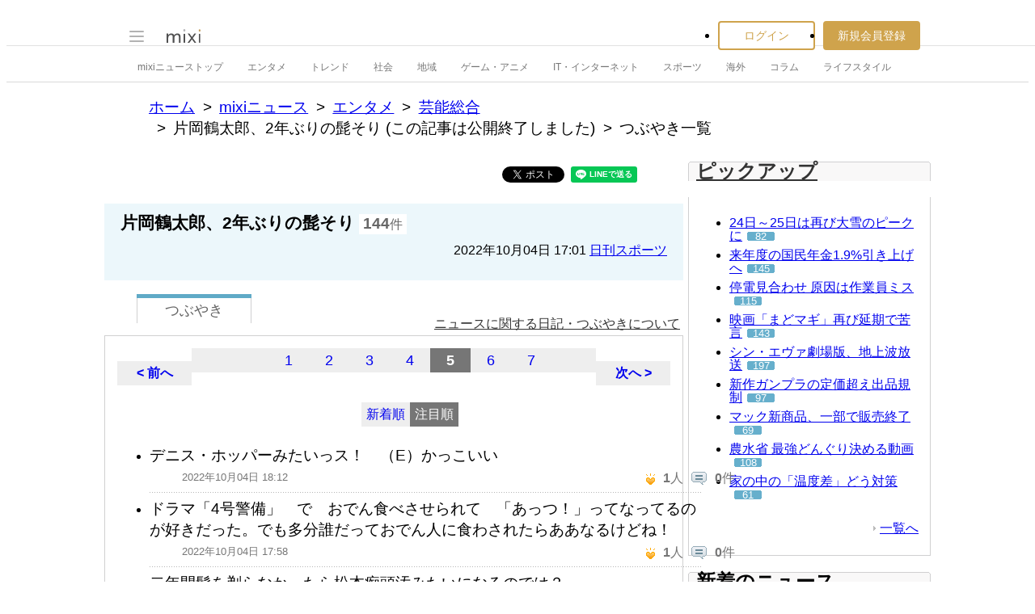

--- FILE ---
content_type: text/html; charset=EUC-JP
request_url: https://news.mixi.jp/list_quote.pl?sort=feedback_count&page=5&type=voice&news_id=7135585
body_size: 12303
content:

<!DOCTYPE html>
<html lang="ja" class="osMacOSX browserChrome browserChrome131 serviceNews pageListQuoteJpMixiNews domainJpMixiNews">
<head>
<title>つぶやき一覧 | 片岡鶴太郎、2年ぶりの髭そり | mixiニュース</title>
<!-- header meta values -->
<meta http-equiv="Content-Type" content="text/html; charset=euc-jp"  />
<meta name="application-name" content="mixi"  />
<meta name="msapplication-starturl" content="/home.pl?from=pin"  />
<meta name="msapplication-navbutton-color" content="#E0C074"  />
<meta name="msapplication-window" content="width=100%;height=100%"  />
<meta name="msapplication-tooltip" content="友人とコミュニケーションを楽しもう！"  />
<meta name="description" lang="ja" content="mixi(ミクシィ)は、日記、写真共有、ゲームや便利ツール満載のアプリなど、さまざまなサービスで友人・知人とのコミュニケーションをさらに便利に楽しくする、日本最大規模のソーシャル・ネットワーキングサービスです。"  />

<!-- / header meta values -->

<script type="text/javascript" charset="UTF-8" src="https://script.mixi.net/static/polyfill/core-js/core-js-mixi-custom.min.js?1741065834" crossorigin="anonymous" onerror='(function(script){ script.dataset.state = "error"; })(this)'></script>
<script type="text/javascript" charset="UTF-8" src="https://script.mixi.net/static/polyfill/datalist-polyfill/datalist-polyfill-1.24.3.js?1514732400" crossorigin="anonymous" onerror='(function(script){ script.dataset.state = "error"; })(this)'></script>
<script type="text/javascript" charset="UTF-8" src="https://script.mixi.net/static/polyfill/fetch/fetch-3.6.2.js?1669257865" crossorigin="anonymous" onerror='(function(script){ script.dataset.state = "error"; })(this)'></script>
<script type="text/javascript" charset="UTF-8" src="https://script.mixi.net/static/polyfill/classList/classList-1.2.20180112.min.js?1669591537" crossorigin="anonymous" onerror='(function(script){ script.dataset.state = "error"; })(this)'></script>
<script type="text/javascript" charset="UTF-8" src="https://script.mixi.net/static/polyfill/element-remove/element-remove-1.0.4.js?1625436464" crossorigin="anonymous" onerror='(function(script){ script.dataset.state = "error"; })(this)'></script>
<!-- header css and links -->
<link rel="stylesheet" type="text/css" href="https://img.mixi.net/static/css/build/pc/skin/common/css_var/set_classic.production.css?1739758063" />
<link rel="stylesheet" type="text/css" href="https://img.mixi.net/static/css/build/pc/skin/common/basic_set__css_var.production.css?1751881278" />
<link rel="stylesheet" type="text/css" href="https://img.mixi.net/static/css/build/pc/skin/common/background/basic_set_classic.production.css?1720489324" />
<link rel="stylesheet" type="text/css" href="https://img.mixi.net/static/css/build/pc/news.production.css?1765254174" />
<link rel="stylesheet" type="text/css" href="https://img.mixi.net/static/css/build/pc/others/relics/basic/macfix.production.css?1742892146" /><link rel="stylesheet" type="text/css" href="https://img.mixi.net/static/css/emoji_palette.css?1695177354" />
<link href="https://news.mixi.jp/list_quote.pl?news_id=7135585&type=voice&sort=feedback_count&page=5"    rel="canonical"         /><link href="https://img.mixi.net/img/basic/favicon.ico"  type="image/vnd.microsoft.icon"  rel="icon"         /><link href="https://img.mixi.net/img/basic/favicon.ico"  type="image/vnd.microsoft.icon"  rel="shortcut icon"         /><link href="https://img.mixi.net/img/smartphone/touch/favicon/x001_prec.png"  type="voice"  rel="apple-touch-icon-precomposed"         />
<!-- / header css and links -->

<!-- header javascript --><script type="text/javascript" charset="UTF-8" src="https://script.mixi.net/static/js/build/mixi-qa-error-report.production.js?1768788297" crossorigin="anonymous" onerror='(function(script){ script.dataset.state = "error"; })(this)'></script><script id="js-gateway" type="application/x.mixi.js-gateway"><!--{"recaptcha_v3_sitekey":"6LcHT30UAAAAAPVbk-2NO8dLZqhPLsFDPXbT_6cZ","url_mixi_prefix":"http://mixi.jp/","url_mixi_plugin_prefix":"https://plugins.mixi.jp/","url_open_prefix":"https://open.mixi.jp/","CONFIG_IMG_BASE":"https://img.mixi.net","url_mixi_static_prefix":"http://static.mixi.jp/","page_encoding":"euc-jp","url_external_script_prefix":"https://external-script.mixi.net/","login_member_display_name":"","url_mixi_prefix_ssl":"https://mixi.jp/","error_report_sampling_rate":0.1,"is_premium_login_member":0,"url_pic_logo_base":"https://logo-imagecluster.img.mixi.jp/photo/comm","STATIC_FILE_BASE":"https://img.mixi.net","url_photo_prefix":"https://photo.mixi.jp/","url_mixi_plugin_prefix_ssl":"https://plugins.mixi.jp/","url_application_sap_prefix":"https://sap.mixi.jp/","url_photo_prefix_ssl":"https://photo.mixi.jp/","url_payment_prefix_ssl":"https://payment.mixi.jp/","url_news_prefix_ssl":"https://news.mixi.jp/","url_news_prefix":"http://news.mixi.jp/","rpc_post_key":"054ed742486f2cf0f03c7b9028a57fbee6f1bab7","url_mixi_static_prefix_ssl":"https://static.mixi.jp/","is_adult_login_member":0,"RUN_MODE":"production","url_pic_logo_base_ssl":"https://logo-imagecluster.img.mixi.jp/photo/comm","url_corp_develop_prefix":"https://developer.mixi.co.jp/","url_pr_prefix":"http://pr.mixi.jp/","url_corp_prefix":"https://mixi.co.jp/","can_verify_recaptcha_v3":1,"news_prefix":"http://news.mixi.jp/","url_ad_impact_prefix":"http://n2.ads.mreco0.jp/","url_img_ads_prefix":"http://img.ads.mreco0.jp/img/","login_member_id":null,"url_game_prefix":"http://mixi.jp/","login_member_thumbnail_url":""}--></script>

<script type="text/javascript"><!--
(function(){
    if( !window['Mixi'] ){
        window.Mixi = {};
    }

    var value;
    window.Mixi.Gateway = {
        getParam:function(key){
            if( !value ) {
                value = JSON.parse(document.getElementById('js-gateway').text.replace(/^<!--(.*)-->$/, '$1'));
            }
            if( !key ){
                return value;
            }
            return value[key];
        }
    };
})();
--></script>

<script type="text/javascript" charset="UTF-8" src="https://script.mixi.net/static/js/lib/lodash-underscore-string-4.17.21-2.0.0-compress.js?1768788309" crossorigin="anonymous" onerror='(function(script){ script.dataset.state = "error"; })(this)'></script>
<script type="text/javascript" charset="UTF-8" src="https://script.mixi.net/static/js/lib/namespace-1.0.1-brook-compress.js?1768788309" crossorigin="anonymous" onerror='(function(script){ script.dataset.state = "error"; })(this)'></script>
<script type="text/javascript" charset="UTF-8" src="https://script.mixi.net/static/js/lib/mixi-customized-prototype-effects.js?1695607468" crossorigin="anonymous" onerror='(function(script){ script.dataset.state = "error"; })(this)'></script>
<script type="text/javascript" charset="UTF-8" src="https://script.mixi.net/static/js/lib/disable-double-submit.js?1666153536" crossorigin="anonymous" onerror='(function(script){ script.dataset.state = "error"; })(this)'></script>
<script type="text/javascript" charset="UTF-8" src="https://script.mixi.net/static/js/mixi/common/namespace.js?1665971490" crossorigin="anonymous" onerror='(function(script){ script.dataset.state = "error"; })(this)'></script>
<script type="text/javascript" charset="UTF-8" src="https://script.mixi.net/static/js/windowstate.js?1687416656" crossorigin="anonymous" onerror='(function(script){ script.dataset.state = "error"; })(this)'></script>
<script type="text/javascript" charset="UTF-8" src="https://script.mixi.net/static/js/overlay.js?1689132652" crossorigin="anonymous" onerror='(function(script){ script.dataset.state = "error"; })(this)'></script>
<script type="text/javascript" charset="UTF-8" src="https://script.mixi.net/static/js/popup.js?1687416656" crossorigin="anonymous" onerror='(function(script){ script.dataset.state = "error"; })(this)'></script>
<script type="text/javascript" charset="UTF-8" src="https://script.mixi.net/static/js/emoji_palette_base.js?1655339194" crossorigin="anonymous" onerror='(function(script){ script.dataset.state = "error"; })(this)'></script>
<script type="text/javascript" charset="UTF-8" src="https://script.mixi.net/static/js/emoji_palette.js?1514732400" crossorigin="anonymous" onerror='(function(script){ script.dataset.state = "error"; })(this)'></script><!-- / header javascript -->




<script async src="https://www.googletagmanager.com/gtag/js?id=G-5YESPFKH53"></script>
<script>

window.dataLayer = window.dataLayer || [];
function gtag(){dataLayer.push(arguments);}
gtag('js', new Date());



gtag('set', {
  'page_path': decodeURIComponent("%2Flist_quote.pl%3Fq%3Dvoice"),
  'user_id': "",
  'cookie_prefix': 'mixi',
});


gtag('set', {"custom_map":{"dimension1":"login_status","dimension3":"product","dimension2":"client_id"},"client_id":"none","product":"news","login_status":"no_login"});


gtag('config', 'G-5YESPFKH53');



</script>


</head>








<body>
<div id="page" class="FRAME2016_page">




<script type="text/javascript">//<![CDATA[
// Disable iframe encapsulation
if (window != top) top.location.href = location.href;
//]]></script>



<div class="COMMONDOC_header2017_headerArea widget"
  data-widget-namespace="jp.mixi.menu.widget.pc.header"
  data-global-navi=".JS_globalNavi"
  data-drawer=".JS_drawer"
  data-drawer-toggle-button=".JS_drawerToggleButton"
  data-drawer-toggle-button-toggle-class="STATE_closeNav"
  data-drawer-header-area=".JS_drawerHeaderArea"
  data-drawer-menu-area=".JS_drawerMenuArea"
  data-drawer-bottom-margin="30"
  >

<div class="COMMONDOC_header2017_globalNavArea JS_globalNavi">
  <div class="COMMONDOC_header2017_globalNav MXARIA2018_header01" role="banner">
    <div class="COMMONDOC_header2017_globalNav__toggleNav"><div class="COMMONDOC_header2017_toggleNav"><a href="#mainNav" onclick="return false;" class="COMMONDOC_header2017_navTrigger JS_drawerToggleButton"><span class="COMMONDOC_header2017_hamburgerNavBar"></span></a><div class="COMMONDOC_header2017_mainNav JS_drawer" style="display:none;" id="mainNav"><div class="COMMONDOC_header2017_mainNavHeader JS_drawerHeaderArea"><a href="https://mixi.jp/login.pl?next_url=https%3A%2F%2Fnews.mixi.jp%2Flist_quote.pl%3Fnews_id%3D7135585%26page%3D5%26sort%3Dfeedback_count%26type%3Dvoice&from=drawer_menu" class="COMMONDOC_header2017_mainNavAccountLabel"><span class="COMMONDOC_header2017_mainNavAccountLabel__thumbnail" style="background-image:url(https://img.mixi.net/img/basic/common/noimage_member180.gif);"></span><span class="COMMONDOC_header2017_mainNavAccountLabel__userName">ログイン</span></a></div><dl class="COMMONDOC_header2017_mainNavList JS_drawerMenuArea"><dt class="COMMONDOC_header2017_mainNavListTitle">サービス</dt><dd><a href="https://mixi.jp/search_community.pl?from=drawer_menu&search_mode=title" class="COMMONDOC_header2017_mainNavLink COMMONDOC_header2017_mainNavLink--community">コミュニティ</a></dd><dd><a href="https://news.mixi.jp/?from=drawer_menu" class="COMMONDOC_header2017_mainNavLink COMMONDOC_header2017_mainNavLink--news">ニュース</a></dd><dd><a href="https://mixi.jp/redirector.pl?id=4950&from=drawer_menu" class="COMMONDOC_header2017_mainNavLink COMMONDOC_header2017_mainNavLink--game">ゲーム</a></dd><dd><a href="https://mixi.jp/open_diary_portal.pl?from=drawer_menu" class="COMMONDOC_header2017_mainNavLink COMMONDOC_header2017_mainNavLink--openDiary">みんなの日記</a></dd><dd><a href="https://mixi.jp/search_item.pl?from=drawer_menu" class="COMMONDOC_header2017_mainNavLink COMMONDOC_header2017_mainNavLink--review">レビュー</a></dd><dt class="COMMONDOC_header2017_mainNavListTitle">その他</dt><dd><a href="https://mixi.jp/release_info.pl?from=drawer_menu" class="COMMONDOC_header2017_mainNavLink COMMONDOC_header2017_mainNavLink--releaseInfo">運営者からのお知らせ</a></dd><dd><a href="https://mixi.jp/premium.pl?from=drawer_menu" class="COMMONDOC_header2017_mainNavLink COMMONDOC_header2017_mainNavLink--premium">mixiプレミアム</a></dd></dl></div></div></div>

    <div class="COMMONDOC_header2017_globalNav__logo"><a href="https://mixi.jp/home.pl?from=g_navi" class="COMMONDOC_header2017_mainLogo"><img class="COMMONDOC_header2017_mainLogoImg" src="https://img.mixi.net/img/basic/icon/logo_mixi001.svg" alt="mixi" width="42" height="18" /></a></div>

    
    
<div class="COMMONDOC_header2017_globalNav__account"><ul class="COMMONDOC_header2017_loginArea"><li class="COMMONDOC_header2017_loginArea__item"><a class="COMMONDOC_header2017_loginButton login" href="https://mixi.jp/login.pl?next_url=https%3A%2F%2Fnews.mixi.jp%2Flist_quote.pl%3Fnews_id%3D7135585%26page%3D5%26sort%3Dfeedback_count%26type%3Dvoice&from=g_navi">ログイン</a></li><li class="COMMONDOC_header2017_loginArea__item"><a class="COMMONDOC_header2017_registerButton register" href="https://mixi.jp/register.pl?next_url=https%3A%2F%2Fnews.mixi.jp%2Flist_quote.pl%3Fnews_id%3D7135585%26page%3D5%26sort%3Dfeedback_count%26type%3Dvoice&from=g_navi">新規会員登録</a></li></ul></div>


    
  </div>
</div>

<div class="COMMONDOC_header2017_localNavArea">
  <ul class="COMMONDOC_header2017_localNav">
    <li class="COMMONDOC_header2017_localNav__item"><a class="COMMONDOC_header2017_localNavLink" href="https://news.mixi.jp/?from=l_navi" title="ニューストップ">mixiニューストップ</a></li>
    <li class="COMMONDOC_header2017_localNav__item"><a
         class="COMMONDOC_header2017_localNavLink"
         href="https://news.mixi.jp/list_news_category.pl?id=7&from=l_navi"
         title="エンタメ"
        >エンタメ</a></li><li class="COMMONDOC_header2017_localNav__item"><a
         class="COMMONDOC_header2017_localNavLink"
         href="https://news.mixi.jp/list_news_category.pl?id=3&from=l_navi"
         title="トレンド"
        >トレンド</a></li><li class="COMMONDOC_header2017_localNav__item"><a
         class="COMMONDOC_header2017_localNavLink"
         href="https://news.mixi.jp/list_news_category.pl?id=1&from=l_navi"
         title="社会"
        >社会</a></li><li class="COMMONDOC_header2017_localNav__item"><a
         class="COMMONDOC_header2017_localNavLink"
         href="https://news.mixi.jp/list_news_category.pl?id=4&from=l_navi"
         title="地域"
        >地域</a></li><li class="COMMONDOC_header2017_localNav__item"><a
         class="COMMONDOC_header2017_localNavLink"
         href="https://news.mixi.jp/list_news_category.pl?id=9&from=l_navi"
         title="ゲーム・アニメ"
        >ゲーム・アニメ</a></li><li class="COMMONDOC_header2017_localNav__item"><a
         class="COMMONDOC_header2017_localNavLink"
         href="https://news.mixi.jp/list_news_category.pl?id=8&from=l_navi"
         title="IT・インターネット"
        >IT・インターネット</a></li><li class="COMMONDOC_header2017_localNav__item"><a
         class="COMMONDOC_header2017_localNavLink"
         href="https://news.mixi.jp/list_news_category.pl?id=6&from=l_navi"
         title="スポーツ"
        >スポーツ</a></li><li class="COMMONDOC_header2017_localNav__item"><a
         class="COMMONDOC_header2017_localNavLink"
         href="https://news.mixi.jp/list_news_category.pl?id=5&from=l_navi"
         title="海外"
        >海外</a></li><li class="COMMONDOC_header2017_localNav__item"><a
         class="COMMONDOC_header2017_localNavLink"
         href="https://news.mixi.jp/list_news_category.pl?id=10&from=l_navi"
         title="コラム"
        >コラム</a></li><li class="COMMONDOC_header2017_localNav__item"><a
         class="COMMONDOC_header2017_localNavLink"
         href="https://news.mixi.jp/list_news_category.pl?id=2&from=l_navi"
         title="ライフスタイル"
        >ライフスタイル</a></li>
  </ul>
</div>
</div>

<div class="COMMONDOC_header2017_adBanner MXARIA2018_ad01" role="complementary" aria-label="広告">
  <div id="div-gpt-ad-1505952923893-0"
    class="MXARIA2018_ensureHeightAd01 adsbygoogle bigBanner_billboard_largeBigBanner widget"
    style="




--MXVAR-COMPONENT-ENSURE-ADAREA--height: 90;

"
    aria-hidden="true"
    data-widget-namespace="jp.mixi.adnetwork.google.dfp.widget"
    data-image-size="728x90,970x250,970x90"
data-ad-area-name="header_v2"
data-ad-channel="PC_default_header_billboard"
data-ad-client="421814808"
data-adnetwork-type="doubleclick_for_publishers"
data-ad-slot="div-gpt-ad-1505952923893-0"
data-ad-min-width="728"
data-ad-max-width="970"
data-ad-min-height="90"
data-ad-max-height="250"
data-ad-reserved-height="90"
data-ad-max-reciprocal-of-aspect-ratio="0.258"
data-is-ad-height-scaled-with-viewport="0"

data-slot-key-value="is_game=0&ut=0&protocol=https&is_login=0&is_ad_disabled=0"


data-page-key-value="view=pc&scriptPath=list_quote.pl&env=production"



    data-is-flux-header-bidding-enabled="1"
    
    data-amazon-slot-name="p_mixi_970x250_PC-default-header-billboard_7268"
    






  >
  </div>
</div>




<!--[BodyArea]-->
<div id="bodyArea" class="FRAME2016_bodyArea">

<div role="navigation" aria-label="パンくずリスト" class="NEWS_breadcrumbs_nav MXARIA2018_breadcrumbs01"><ol class="NEWS_breadcrumbs01"><li class="NEWS_breadcrumbs01_item"><a class="NEWS_breadcrumbs01_face" href="https://mixi.jp/">ホーム</a></li><li class="NEWS_breadcrumbs01_item"><a class="NEWS_breadcrumbs01_face" href="https://news.mixi.jp/">mixiニュース</a></li><li class="NEWS_breadcrumbs01_item"><a class="NEWS_breadcrumbs01_face" href="https://news.mixi.jp/list_news_category.pl?id=7">エンタメ</a></li><li class="NEWS_breadcrumbs01_item"><a class="NEWS_breadcrumbs01_face" href="https://news.mixi.jp/list_news_category.pl?id=7&sub_category_id=6">芸能総合</a></li><li class="NEWS_breadcrumbs01_item"><span class="NEWS_breadcrumbs01_face">片岡鶴太郎、2年ぶりの髭そり (この記事は公開終了しました)</span></li><li class="NEWS_breadcrumbs01_item"><span class="NEWS_breadcrumbs01_face" aria-current="page">つぶやき一覧</span></li></ol></div><!-- /NEWS_breadcrumbs_nav -->



<script type="application/ld+json">
{
  "@context": "https://schema.org",
  "@type": "BreadcrumbList",
  "itemListElement": [

  {
    "@type": "ListItem",
    "position": 1,
    "item":
    {
      "@id": "https://mixi.jp/",
      "name": "ホーム"
    }
  }

  ,{
    "@type": "ListItem",
    "position": 2,
    "item":
    {
      "@id": "https://news.mixi.jp/",
      "name": "mixiニュース"
    }
  }

  ,{
    "@type": "ListItem",
    "position": 3,
    "item":
    {
      "@id": "https://news.mixi.jp/list_news_category.pl?id=7",
      "name": "エンタメ"
    }
  }

  

  ,{
    "@type": "ListItem",
    "position": 4,
    "item":
    {
      "@id": "https://news.mixi.jp/list_news_category.pl?id=7&sub_category_id=6",
      "name": "芸能総合"
    }
  }

  ,{
    "@type": "ListItem",
    "position": 5,
    "item":
    {
      "@id": "https://news.mixi.jp/view_news.pl?id=7135585&media_id=8",
      "name": "片岡鶴太郎、2年ぶりの髭そり"
    }
  }

  ,{
    "@type": "ListItem",
    "position": 6,
    "item":
    {
      "@id": "https://news.mixi.jp/list_quote.pl?news_id=7135585&type=voice&sort=feedback_count",
      "name": "つぶやき一覧"
    }
  }

  

  ]
}

</script>



<!--[BodyMainArea]-->
<div id="bodyMainArea" class="FRAME2016_bodyMainArea" >

<!-- InstanceBeginEditable name="bodyMain" -->






<div class="quoteList listVoice">


<div class="shareButtonArea"><ul><li><div data-plugins-type="mixi-favorite"
                 data-service-key="2da08750ce9f4581c550b042885594f521c25053"
                 data-size="medium"
                 data-href="https://news.mixi.jp/list_quote.pl?news_id=7135585&type=voice&sort=feedback_count&from=check"
                 data-show-faces="false"
                 data-show-count="false"
                 data-show-comment="true"
                 data-width=""
            ></div><script type="text/javascript">(function(d) {var s = d.createElement('script'); s.type = 'text/javascript'; s.async = true;s.src = '//static.mixi.jp/js/plugins.js#lang=ja';d.getElementsByTagName('head')[0].appendChild(s);})(document);</script></li><li><div id="fb-root"></div><script>(function(d, s, id) {var js, fjs = d.getElementsByTagName(s)[0];if (d.getElementById(id)) return;js = d.createElement(s); js.id = id;js.src = "//connect.facebook.net/ja_JP/sdk.js#xfbml=1&version=v2.0";fjs.parentNode.insertBefore(js, fjs);}(document, 'script', 'facebook-jssdk'));</script><div class="fb-share-button"
                 data-href="https://news.mixi.jp/list_quote.pl?news_id=7135585&type=voice&sort=feedback_count&from=facebook"
                 data-layout="button"
            ></div></li><li><a href="https://twitter.com/intent/tweet"
               class="twitter-share-button"
               data-url="https://news.mixi.jp/list_quote.pl?news_id=7135585&type=voice&sort=feedback_count&from=twitter"
               data-text=""
               data-lang="ja">Xでポスト</a><script>!function(d,s,id){var js,fjs=d.getElementsByTagName(s)[0],p=/^http:/.test(d.location)?'http':'https';if(!d.getElementById(id)){js=d.createElement(s);js.id=id;js.src=p+'://platform.twitter.com/widgets.js';fjs.parentNode.insertBefore(js,fjs);}}(document, 'script', 'twitter-wjs');</script></li><li><div class="line-it-button" data-lang="ja" data-type="share-a" data-env="REAL" data-url="https://news.mixi.jp/list_quote.pl?news_id=7135585&type=voice&sort=feedback_count&from=line" data-color="default" data-size="small" data-count="false" data-ver="3" style="display: none;"></div><script src="https://www.line-website.com/social-plugins/js/thirdparty/loader.min.js" async="async" defer="defer"></script></li><li><a href="http://b.hatena.ne.jp/entry/https://news.mixi.jp/list_quote.pl?news_id=7135585&type=voice&sort=feedback_count&from=hatena_bookmark"
               class="hatena-bookmark-button"
               data-hatena-bookmark-layout="simple-balloon"
               title="このエントリーをはてなブックマークに追加"
            ><img src="https://b.st-hatena.com/images/entry-button/button-only@2x.png"
                  alt="このエントリーをはてなブックマークに追加"
                  width="20"
                  height="20"
                  style="border: none;"
            /></a><script type="text/javascript"
                    src="https://b.st-hatena.com/js/bookmark_button.js"
                    charset="utf-8"
                    async="async"
            ></script></li></ul></div>



<div class="relationNewsDescription"><h2 class="newsTitle">片岡鶴太郎、2年ぶりの髭そり</h2><p class="reactions"><span>144</span>件</p><p class="date">2022年10月04日&nbsp;17:01&nbsp;<a href="https://news.mixi.jp/list_news_media.pl?id=8">日刊スポーツ</a></p></div>

<div class="sortSwitch01"><ul><li class="focused"><a href="https://news.mixi.jp/list_quote.pl?news_id=7135585&type=voice&sort=feedback_count"><span>つぶやき</span></a></li></ul><p class="help"><a href="https://mixi.jp/help.pl?mode=item&item=1070">ニュースに関する日記・つぶやきについて</a></p></div>



<div class="postListArea">





<div class="pageNavigation02"><p class="first "><a href="https://news.mixi.jp/list_quote.pl?sort=feedback_count&page=4&type=voice&news_id=7135585">&lt&nbsp;前へ</a></p><div class="pageList01"><ul><li ><a href="https://news.mixi.jp/list_quote.pl?sort=feedback_count&page=1&type=voice&news_id=7135585">1</a></li><li ><a href="https://news.mixi.jp/list_quote.pl?sort=feedback_count&page=2&type=voice&news_id=7135585">2</a></li><li ><a href="https://news.mixi.jp/list_quote.pl?sort=feedback_count&page=3&type=voice&news_id=7135585">3</a></li><li ><a href="https://news.mixi.jp/list_quote.pl?sort=feedback_count&page=4&type=voice&news_id=7135585">4</a></li><li class="on">5</li><li ><a href="https://news.mixi.jp/list_quote.pl?sort=feedback_count&page=6&type=voice&news_id=7135585">6</a></li><li ><a href="https://news.mixi.jp/list_quote.pl?sort=feedback_count&page=7&type=voice&news_id=7135585">7</a></li></ul><!-- /pageList01 --></div><p class="last "><a href="https://news.mixi.jp/list_quote.pl?sort=feedback_count&page=6&type=voice&news_id=7135585">次へ&nbsp;&gt</a></p><!-- /pageNavigation02 --></div>




<div class="listOption"><ul class="sortTab"><li ><a rel="nofollow" href="https://news.mixi.jp/list_quote.pl?news_id=7135585&type=voice&sort=post_time">新着順</a></li><li class="current"><a href="https://news.mixi.jp/list_quote.pl?news_id=7135585&type=voice&sort=feedback_count">注目順</a></li></ul></div>

<ul class="voiceList01">

<li class="item "><div class="itemIn"><div class="comment">デニス・ホッパーみたいっス！　（E）かっこいい</div><div class="clearfix"><ul class="attributes"><li class="timestamp">2022年10月04日 18:12</li></ul><ul class="listAction"><li
                class="iine "
                
            ><img src="https://img.mixi.net/img/basic/icon/like001.gif" alt="イイネ！"><span class="jsFeedbackCount ">1</span>人</li><li class="comment"><img src="https://img.mixi.net/img/basic/icon/voice_reply002.gif" alt="コメント"><span >0</span>件</li></ul></div><!-- /itemIn --></div><!--/item--></li>

<li class="item "><div class="itemIn"><div class="comment">ドラマ「4号警備」　で　おでん食べさせられて　「あっつ！」ってなってるのが好きだった。でも多分誰だっておでん人に食わされたらああなるけどね！</div><div class="clearfix"><ul class="attributes"><li class="timestamp">2022年10月04日 17:58</li></ul><ul class="listAction"><li
                class="iine "
                
            ><img src="https://img.mixi.net/img/basic/icon/like001.gif" alt="イイネ！"><span class="jsFeedbackCount ">1</span>人</li><li class="comment"><img src="https://img.mixi.net/img/basic/icon/voice_reply002.gif" alt="コメント"><span >0</span>件</li></ul></div><!-- /itemIn --></div><!--/item--></li>

<li class="item "><div class="itemIn"><div class="comment">二年間髭を剃らなかったら松本痴頭汚みたいになるのでは？</div><div class="clearfix"><ul class="attributes"><li class="timestamp">2022年10月05日 12:43</li></ul><ul class="listAction"><li
                class="iine "
                
            ><img src="https://img.mixi.net/img/basic/icon/like001.gif" alt="イイネ！"><span class="jsFeedbackCount ">0</span>人</li><li class="comment"><img src="https://img.mixi.net/img/basic/icon/voice_reply002.gif" alt="コメント"><span >0</span>件</li></ul></div><!-- /itemIn --></div><!--/item--></li>

<li class="item "><div class="itemIn"><div class="comment">どこへ向かって行かれるのか。何に向かって行かれてるのか。</div><div class="clearfix"><ul class="attributes"><li class="timestamp">2022年10月05日 08:42</li></ul><ul class="listAction"><li
                class="iine "
                
            ><img src="https://img.mixi.net/img/basic/icon/like001.gif" alt="イイネ！"><span class="jsFeedbackCount ">0</span>人</li><li class="comment"><img src="https://img.mixi.net/img/basic/icon/voice_reply002.gif" alt="コメント"><span >0</span>件</li></ul></div><!-- /itemIn --></div><!--/item--></li>

<li class="item "><div class="itemIn"><div class="comment">高齢者が汚い服を着ない方がいいと思う。認知症で衛生管理が自分でできない人に見える。</div><div class="clearfix"><ul class="attributes"><li class="timestamp">2022年10月05日 07:09</li></ul><ul class="listAction"><li
                class="iine "
                
            ><img src="https://img.mixi.net/img/basic/icon/like001.gif" alt="イイネ！"><span class="jsFeedbackCount ">0</span>人</li><li class="comment"><img src="https://img.mixi.net/img/basic/icon/voice_reply002.gif" alt="コメント"><span >0</span>件</li></ul></div><!-- /itemIn --></div><!--/item--></li>

<li class="item "><div class="itemIn"><div class="comment">うわーー鶴ちゃん！！</div><div class="clearfix"><ul class="attributes"><li class="timestamp">2022年10月05日 06:06</li></ul><ul class="listAction"><li
                class="iine "
                
            ><img src="https://img.mixi.net/img/basic/icon/like001.gif" alt="イイネ！"><span class="jsFeedbackCount ">0</span>人</li><li class="comment"><img src="https://img.mixi.net/img/basic/icon/voice_reply002.gif" alt="コメント"><span >0</span>件</li></ul></div><!-- /itemIn --></div><!--/item--></li>

<li class="item "><div class="itemIn"><div class="comment">昔はぽっちゃりマッチだったのが懐かしいなぁ。ヒゲない方がやっぱり若く見えるしステキ。</div><div class="clearfix"><ul class="attributes"><li class="timestamp">2022年10月05日 04:31</li></ul><ul class="listAction"><li
                class="iine "
                
            ><img src="https://img.mixi.net/img/basic/icon/like001.gif" alt="イイネ！"><span class="jsFeedbackCount ">0</span>人</li><li class="comment"><img src="https://img.mixi.net/img/basic/icon/voice_reply002.gif" alt="コメント"><span >0</span>件</li></ul></div><!-- /itemIn --></div><!--/item--></li>

<li class="item "><div class="itemIn"><div class="comment">最初誰だか分からなかったのです。</div><div class="clearfix"><ul class="attributes"><li class="timestamp">2022年10月05日 03:56</li></ul><ul class="listAction"><li
                class="iine "
                
            ><img src="https://img.mixi.net/img/basic/icon/like001.gif" alt="イイネ！"><span class="jsFeedbackCount ">0</span>人</li><li class="comment"><img src="https://img.mixi.net/img/basic/icon/voice_reply002.gif" alt="コメント"><span >0</span>件</li></ul></div><!-- /itemIn --></div><!--/item--></li>

<li class="item "><div class="itemIn"><div class="comment">マッチかと思った(笑)</div><div class="clearfix"><ul class="attributes"><li class="timestamp">2022年10月05日 03:41</li></ul><ul class="listAction"><li
                class="iine "
                
            ><img src="https://img.mixi.net/img/basic/icon/like001.gif" alt="イイネ！"><span class="jsFeedbackCount ">0</span>人</li><li class="comment"><img src="https://img.mixi.net/img/basic/icon/voice_reply002.gif" alt="コメント"><span >0</span>件</li></ul></div><!-- /itemIn --></div><!--/item--></li>

<li class="item "><div class="itemIn"><div class="comment">私みたいww</div><div class="clearfix"><ul class="attributes"><li class="timestamp">2022年10月05日 03:10</li></ul><ul class="listAction"><li
                class="iine "
                
            ><img src="https://img.mixi.net/img/basic/icon/like001.gif" alt="イイネ！"><span class="jsFeedbackCount ">0</span>人</li><li class="comment"><img src="https://img.mixi.net/img/basic/icon/voice_reply002.gif" alt="コメント"><span >0</span>件</li></ul></div><!-- /itemIn --></div><!--/item--></li>

<li class="item "><div class="itemIn"><div class="comment">全裸でオールナイターズを追っかけ回していたのをリアタイで見ていた者としては”そうじゃない感”しか無い。</div><div class="clearfix"><ul class="attributes"><li class="timestamp">2022年10月05日 03:05</li></ul><ul class="listAction"><li
                class="iine "
                
            ><img src="https://img.mixi.net/img/basic/icon/like001.gif" alt="イイネ！"><span class="jsFeedbackCount ">0</span>人</li><li class="comment"><img src="https://img.mixi.net/img/basic/icon/voice_reply002.gif" alt="コメント"><span >0</span>件</li></ul></div><!-- /itemIn --></div><!--/item--></li>

<li class="item "><div class="itemIn"><div class="comment">なんか最近つるちゃんがツボｗ←つるちゃん言いたいだけ</div><div class="clearfix"><ul class="attributes"><li class="timestamp">2022年10月05日 02:58</li></ul><ul class="listAction"><li
                class="iine "
                
            ><img src="https://img.mixi.net/img/basic/icon/like001.gif" alt="イイネ！"><span class="jsFeedbackCount ">0</span>人</li><li class="comment"><img src="https://img.mixi.net/img/basic/icon/voice_reply002.gif" alt="コメント"><span >5</span>件</li></ul></div><!-- /itemIn --></div><!--/item--></li>

<li class="item "><div class="itemIn"><div class="comment">むしろ…片岡鶴太郎がインスタグラムやってた方が衝撃のアルベルトだわ…</div><div class="clearfix"><ul class="attributes"><li class="timestamp">2022年10月05日 01:31</li></ul><ul class="listAction"><li
                class="iine "
                
            ><img src="https://img.mixi.net/img/basic/icon/like001.gif" alt="イイネ！"><span class="jsFeedbackCount ">0</span>人</li><li class="comment"><img src="https://img.mixi.net/img/basic/icon/voice_reply002.gif" alt="コメント"><span >0</span>件</li></ul></div><!-- /itemIn --></div><!--/item--></li>

<li class="item "><div class="itemIn"><div class="comment">彼が元お笑い芸人と知る人が何人居るかな?&#8857;&#8288;.&#8288;&#9737;</div><div class="clearfix"><ul class="attributes"><li class="timestamp">2022年10月05日 01:22</li></ul><ul class="listAction"><li
                class="iine "
                
            ><img src="https://img.mixi.net/img/basic/icon/like001.gif" alt="イイネ！"><span class="jsFeedbackCount ">0</span>人</li><li class="comment"><img src="https://img.mixi.net/img/basic/icon/voice_reply002.gif" alt="コメント"><span >0</span>件</li></ul></div><!-- /itemIn --></div><!--/item--></li>

<li class="item last"><div class="itemIn"><div class="comment">おされしたいので節制してると言ってたね。</div><div class="clearfix"><ul class="attributes"><li class="timestamp">2022年10月04日 22:48</li></ul><ul class="listAction"><li
                class="iine "
                
            ><img src="https://img.mixi.net/img/basic/icon/like001.gif" alt="イイネ！"><span class="jsFeedbackCount ">0</span>人</li><li class="comment"><img src="https://img.mixi.net/img/basic/icon/voice_reply002.gif" alt="コメント"><span >0</span>件</li></ul></div><!-- /itemIn --></div><!--/item--></li>

</ul>





<div class="pageNavigation02"><p class="first "><a href="https://news.mixi.jp/list_quote.pl?sort=feedback_count&page=4&type=voice&news_id=7135585">&lt&nbsp;前へ</a></p><div class="pageList01"><ul><li ><a href="https://news.mixi.jp/list_quote.pl?sort=feedback_count&page=1&type=voice&news_id=7135585">1</a></li><li ><a href="https://news.mixi.jp/list_quote.pl?sort=feedback_count&page=2&type=voice&news_id=7135585">2</a></li><li ><a href="https://news.mixi.jp/list_quote.pl?sort=feedback_count&page=3&type=voice&news_id=7135585">3</a></li><li ><a href="https://news.mixi.jp/list_quote.pl?sort=feedback_count&page=4&type=voice&news_id=7135585">4</a></li><li class="on">5</li><li ><a href="https://news.mixi.jp/list_quote.pl?sort=feedback_count&page=6&type=voice&news_id=7135585">6</a></li><li ><a href="https://news.mixi.jp/list_quote.pl?sort=feedback_count&page=7&type=voice&news_id=7135585">7</a></li></ul><!-- /pageList01 --></div><p class="last "><a href="https://news.mixi.jp/list_quote.pl?sort=feedback_count&page=6&type=voice&news_id=7135585">次へ&nbsp;&gt</a></p><!-- /pageNavigation02 --></div>





<!--/postListArea--></div>

<div class="adsenseBannerArea">
<div class="adsense01">
<table>
<tr>
<td>
<div class="gAdComponent01 gBodyAdArea01 googleAdSense">
<div class="adMain" aria-label="広告" role="complementary">
<div id="div-gpt-ad-1477884406830-0"
  class="MXARIA2018_ensureHeightAd01 adsbygoogle lrectangle widget"
  style="




--MXVAR-COMPONENT-ENSURE-ADAREA--height: 280;

"
  aria-hidden="true"
  data-widget-namespace="jp.mixi.adnetwork.google.dfp.widget"
  data-image-size="336x280,300x250,250x250"
data-ad-area-name="middle_left"
data-ad-channel="PC_listquote_middle_left"
data-ad-client="421814808"
data-adnetwork-type="doubleclick_for_publishers"
data-ad-slot="div-gpt-ad-1477884406830-0"
data-ad-min-width="250"
data-ad-max-width="336"
data-ad-min-height="250"
data-ad-max-height="280"
data-ad-reserved-height="280"
data-ad-max-reciprocal-of-aspect-ratio="1"
data-is-ad-height-scaled-with-viewport="0"

data-slot-key-value="is_game=0&ut=0&protocol=https&is_login=0&is_ad_disabled=0"


data-page-key-value="view=pc&scriptPath=list_quote.pl&env=production"



    data-is-flux-header-bidding-enabled="1"
    
    data-amazon-slot-name="p_mixi_336x280_PC-listquote-middle-left_7268"
    






>
</div>
</div>

</div>
</td>
</tr>
</table>
</div>

<div class="adsense02">
<table>
<tr>
<td>
<div class="gAdComponent01 gBodyAdArea01 googleAdSense">
<div class="adMain" aria-label="広告" role="complementary">
<div id="div-gpt-ad-1477884459298-0"
  class="MXARIA2018_ensureHeightAd01 adsbygoogle lrectangle widget"
  style="




--MXVAR-COMPONENT-ENSURE-ADAREA--height: 280;

"
  aria-hidden="true"
  data-widget-namespace="jp.mixi.adnetwork.google.dfp.widget"
  data-image-size="336x280,300x250,250x250"
data-ad-area-name="middle_right"
data-ad-channel="PC_listquote_middle_right"
data-ad-client="421814808"
data-adnetwork-type="doubleclick_for_publishers"
data-ad-slot="div-gpt-ad-1477884459298-0"
data-ad-min-width="250"
data-ad-max-width="336"
data-ad-min-height="250"
data-ad-max-height="280"
data-ad-reserved-height="280"
data-ad-max-reciprocal-of-aspect-ratio="1"
data-is-ad-height-scaled-with-viewport="0"

data-slot-key-value="is_game=0&ut=0&protocol=https&is_login=0&is_ad_disabled=0"


data-page-key-value="view=pc&scriptPath=list_quote.pl&env=production"



    data-is-flux-header-bidding-enabled="1"
    
    data-amazon-slot-name="p_mixi_336x280_PC-listquote-middle-right_7268"
    






>
</div>
</div>

</div>
</td>
</tr>
</table>
</div>

</div>









<!--/quoteList--></div>


<div class="adsenseBannerArea MXARIA2018_ad01" role="complementary" aria-label="広告">
<div class="adsense01">
<table>
<tr>
<td>
<div class="gAdComponent01 gBodyAdArea01 googleAdSense">
<div class="adMain" aria-label="広告" role="complementary">
<div id="div-gpt-ad-1468912048319-0"
  class="MXARIA2018_ensureHeightAd01 adsbygoogle lrectangle widget"
  style="




--MXVAR-COMPONENT-ENSURE-ADAREA--height: 280;

"
  aria-hidden="true"
  data-widget-namespace="jp.mixi.adnetwork.google.dfp.widget"
  data-image-size="336x280,300x250,250x250"
data-ad-area-name="under_middle_left"
data-ad-channel="PC_listquote_under_middle_double_rectangle_left"
data-ad-client="421814808"
data-adnetwork-type="doubleclick_for_publishers"
data-ad-slot="div-gpt-ad-1468912048319-0"
data-ad-min-width="250"
data-ad-max-width="336"
data-ad-min-height="250"
data-ad-max-height="280"
data-ad-reserved-height="280"
data-ad-max-reciprocal-of-aspect-ratio="1"
data-is-ad-height-scaled-with-viewport="0"

data-slot-key-value="is_game=0&ut=0&protocol=https&is_login=0&is_ad_disabled=0"


data-page-key-value="view=pc&scriptPath=list_quote.pl&env=production"




data-is-lazy-load="1"





>
</div>
</div>

</div>
</td>
</tr>
</table>
</div>

<div class="adsense02">
<table>
<tr>
<td>
<div class="gAdComponent01 gBodyAdArea01 googleAdSense">
<div class="adMain" aria-label="広告" role="complementary">
<div id="div-gpt-ad-1468916224542-0"
  class="MXARIA2018_ensureHeightAd01 adsbygoogle lrectangle widget"
  style="




--MXVAR-COMPONENT-ENSURE-ADAREA--height: 280;

"
  aria-hidden="true"
  data-widget-namespace="jp.mixi.adnetwork.google.dfp.widget"
  data-image-size="336x280,300x250,250x250"
data-ad-area-name="under_middle_right"
data-ad-channel="PC_listquote_under_middle_double_rectangle_right"
data-ad-client="421814808"
data-adnetwork-type="doubleclick_for_publishers"
data-ad-slot="div-gpt-ad-1468916224542-0"
data-ad-min-width="250"
data-ad-max-width="336"
data-ad-min-height="250"
data-ad-max-height="280"
data-ad-reserved-height="280"
data-ad-max-reciprocal-of-aspect-ratio="1"
data-is-ad-height-scaled-with-viewport="0"

data-slot-key-value="is_game=0&ut=0&protocol=https&is_login=0&is_ad_disabled=0"


data-page-key-value="view=pc&scriptPath=list_quote.pl&env=production"




data-is-lazy-load="1"





>
</div>
</div>

</div>
</td>
</tr>
</table>
</div>

</div>


<!-- InstanceEndEditable -->
<!--/bodyMainArea--></div>
<!--/[BodyMainArea]-->



<!--[bodySub]-->
<div id="bodySub" class="FRAME2016_bodySub">

<div class="adBanner adNetwork MXARIA2018_ad01" role="complementary" aria-label="広告">
<div class="adMain">
<div id="div-gpt-ad-1401447929312-0"
  class="MXARIA2018_ensureHeightAd01 adsbygoogle halfPage_rectangle_square widget"
  style="




--MXVAR-COMPONENT-ENSURE-ADAREA--height: 250;

"
  aria-hidden="true"
  data-widget-namespace="jp.mixi.adnetwork.google.dfp.widget"
  data-image-size="300x600,300x250,250x250"
data-ad-area-name="branding"
data-ad-channel="PC_default_branding_rectangle"
data-ad-client="421814808"
data-adnetwork-type="doubleclick_for_publishers"
data-ad-slot="div-gpt-ad-1401447929312-0"
data-ad-min-width="250"
data-ad-max-width="300"
data-ad-min-height="250"
data-ad-max-height="600"
data-ad-reserved-height="250"
data-ad-max-reciprocal-of-aspect-ratio="2"
data-is-ad-height-scaled-with-viewport="0"

data-slot-key-value="is_game=0&ut=0&protocol=https&is_login=0&is_ad_disabled=0"


data-page-key-value="view=pc&scriptPath=list_quote.pl&env=production"



    data-is-flux-header-bidding-enabled="1"
    
    data-amazon-slot-name="p_mixi_336x280_PC-default-branding-rectangle_7268"
    






>
</div>
</div>
</div>









<!--[PickupNews]-->
<div id="focusNews" class="bodySubSection LEGACY_UI2016_bodySubSection">
<div class="heading01 LEGACY_UI2016_sidebar_heading01"><h2 class="LEGACY_UI2016_sidebar_heading01$$$h2"><a class="LEGACY_UI2016_sidebar_heading01$$$h2$$$a" href="https://news.mixi.jp/">ピックアップ</a></h2></div>

<div class="contents LEGACY_UI2016_bodySubSection__contents">
<ul>


<li><a href="https://news.mixi.jp/view_news.pl?id=8643313&media_id=174&from=pickup_news">24日～25日は再び大雪のピークに</a><span class="reactionCountBalloon level02"><a href="https://news.mixi.jp/list_quote.pl?type=voice&sort=feedback_count&news_id=8643313">82</a></span></li>

<li><a href="https://news.mixi.jp/view_news.pl?id=8642989&media_id=266&from=pickup_news">来年度の国民年金1.9%引き上げへ</a><span class="reactionCountBalloon level02"><a href="https://news.mixi.jp/list_quote.pl?type=voice&sort=feedback_count&news_id=8642989">145</a></span></li>

<li><a href="https://news.mixi.jp/view_news.pl?id=8643387&media_id=266&from=pickup_news">停電見合わせ 原因は作業員ミス</a><span class="reactionCountBalloon level02"><a href="https://news.mixi.jp/list_quote.pl?type=voice&sort=feedback_count&news_id=8643387">115</a></span></li>

<li><a href="https://news.mixi.jp/view_news.pl?id=8642897&media_id=54&from=pickup_news">映画「まどマギ」再び延期で苦言</a><span class="reactionCountBalloon level02"><a href="https://news.mixi.jp/list_quote.pl?type=voice&sort=feedback_count&news_id=8642897">143</a></span></li>

<li><a href="https://news.mixi.jp/view_news.pl?id=8642296&media_id=54&from=pickup_news">シン・エヴァ劇場版、地上波放送</a><span class="reactionCountBalloon level02"><a href="https://news.mixi.jp/list_quote.pl?type=voice&sort=feedback_count&news_id=8642296">197</a></span></li>

<li><a href="https://news.mixi.jp/view_news.pl?id=8643369&media_id=4&from=pickup_news">新作ガンプラの定価超え出品規制</a><span class="reactionCountBalloon level02"><a href="https://news.mixi.jp/list_quote.pl?type=voice&sort=feedback_count&news_id=8643369">97</a></span></li>

<li><a href="https://news.mixi.jp/view_news.pl?id=8642872&media_id=54&from=pickup_news">マック新商品、一部で販売終了</a><span class="reactionCountBalloon level02"><a href="https://news.mixi.jp/list_quote.pl?type=voice&sort=feedback_count&news_id=8642872">69</a></span></li>

<li><a href="https://news.mixi.jp/view_news.pl?id=8643409&media_id=128&from=pickup_news">農水省 最強どんぐり決める動画</a><span class="reactionCountBalloon level02"><a href="https://news.mixi.jp/list_quote.pl?type=voice&sort=feedback_count&news_id=8643409">108</a></span></li>

<li><a href="https://news.mixi.jp/view_news.pl?id=8643512&media_id=266&from=pickup_news">家の中の「温度差」どう対策</a><span class="reactionCountBalloon level02"><a href="https://news.mixi.jp/list_quote.pl?type=voice&sort=feedback_count&news_id=8643512">61</a></span></li>

</ul>
<p class="moreLink01"><a href="https://news.mixi.jp/">一覧へ</a></p>
</div>
<!--/#pickupNews--></div>
<!--/[PickupNews]-->









<div id="latestNews" class="bodySubSection LEGACY_UI2016_bodySubSection">
<div class="heading01 LEGACY_UI2016_sidebar_heading01"><h2 class="LEGACY_UI2016_sidebar_heading01$$$h2">新着のニュース</h2></div>
<div class="contents LEGACY_UI2016_bodySubSection__contents">
<ul>

<li><a
    class="widget"
    data-widget-namespace="jp.mixi.analysis.widget.elementtracker"
    data-tracking-namespace="news.article.initial_velocity_access"
    data-tracking-resource-id="8643631"
    href="https://news.mixi.jp/view_news.pl?id=8643631&media_id=266&from=recent_list"
    >【最長寒波】週末にピーク再び「警報級大雪」のおそれ　都心も“氷点下”で噴水凍る　能登被災地では仮設住宅の室外機凍結【news23】</a><img class="appended" src="https://img.mixi.net/img/news_new3.gif" alt="NEW" width="22" height="12" /></li>

<li><a
    class="widget"
    data-widget-namespace="jp.mixi.analysis.widget.elementtracker"
    data-tracking-namespace="news.article.initial_velocity_access"
    data-tracking-resource-id="8643632"
    href="https://news.mixi.jp/view_news.pl?id=8643632&media_id=266&from=recent_list"
    >【なだれ注意報】北海道・函館市、北斗市、七飯町、鹿部町、森町に発表（雪崩注意報） 24日02:03時点</a><img class="appended" src="https://img.mixi.net/img/news_new3.gif" alt="NEW" width="22" height="12" /></li>

</ul>
</div>
</div>











<!--[CategoryNews]-->
<div id="focusNewsCategory" class="bodySubSection LEGACY_UI2016_bodySubSection">
<div class="heading01 LEGACY_UI2016_sidebar_heading01"><h2 class="LEGACY_UI2016_sidebar_heading01$$$h2"><a class="LEGACY_UI2016_sidebar_heading01$$$h2$$$a" href="https://news.mixi.jp/list_news_category.pl?id=7">注目のニュース</a></h2></div>
<h3 class="categoryName">エンタメ</h3>
<div class="contents LEGACY_UI2016_bodySubSection__contents">
<ul>

<li><a href="https://news.mixi.jp/view_news.pl?id=8642274&media_id=137&from=category_news">「SUKIYAKI」桃李と仲野太賀出演</a><span class="reactionCountBalloon level01"><a href="https://news.mixi.jp/list_quote.pl?type=voice&sort=feedback_count&news_id=8642274">21</a></span></li>

<li><a href="https://news.mixi.jp/view_news.pl?id=8643010&media_id=54&from=category_news">デヴィ夫人の事務所側がコメント</a><span class="reactionCountBalloon level02"><a href="https://news.mixi.jp/list_quote.pl?type=voice&sort=feedback_count&news_id=8643010">92</a></span></li>

<li><a href="https://news.mixi.jp/view_news.pl?id=8642900&media_id=54&from=category_news">めるる、アーティストとして始動</a><span class="reactionCountBalloon level01"><a href="https://news.mixi.jp/list_quote.pl?type=voice&sort=feedback_count&news_id=8642900">29</a></span></li>

<li><a href="https://news.mixi.jp/view_news.pl?id=8642485&media_id=100&from=category_news">「科捜研」第1回を見てみたら</a><span class="reactionCountBalloon level01"><a href="https://news.mixi.jp/list_quote.pl?type=voice&sort=feedback_count&news_id=8642485">38</a></span></li>

<li><a href="https://news.mixi.jp/view_news.pl?id=8642449&media_id=8&from=category_news">アイドル卒業→衆院選出馬表明</a><span class="reactionCountBalloon level02"><a href="https://news.mixi.jp/list_quote.pl?type=voice&sort=feedback_count&news_id=8642449">77</a></span></li>

<li><a href="https://news.mixi.jp/view_news.pl?id=8643125&media_id=54&from=category_news">WurtS、休養とツアー中止を発表</a><span class="reactionCountBalloon level01"><a href="https://news.mixi.jp/list_quote.pl?type=voice&sort=feedback_count&news_id=8643125">7</a></span></li>

<li><a href="https://news.mixi.jp/view_news.pl?id=8643096&media_id=54&from=category_news">「よんチャンTV」一部訂正と謝罪</a><span class="reactionCountBalloon level02"><a href="https://news.mixi.jp/list_quote.pl?type=voice&sort=feedback_count&news_id=8643096">60</a></span></li>

</ul>
<p class="moreLink01"><a href="https://news.mixi.jp/list_news_category.pl?id=7">一覧へ</a></p>
</div>
<!--/#categoryNews--></div>
<!--/[CategoryNews]-->




<div class="adBanner adNetwork MXARIA2018_ad01" role="complementary" aria-label="広告">
<div class="adMain">
<div id="div-gpt-ad-1423813947592-0"
  class="MXARIA2018_ensureHeightAd01 adsbygoogle halfPage_rectangle_square widget"
  style="




--MXVAR-COMPONENT-ENSURE-ADAREA--height: 250;

"
  aria-hidden="true"
  data-widget-namespace="jp.mixi.adnetwork.google.dfp.widget"
  data-image-size="300x600,300x250,250x250"
data-ad-area-name="middle_branding"
data-ad-channel="PC_default_middle_branding_rectangle"
data-ad-client="421814808"
data-adnetwork-type="doubleclick_for_publishers"
data-ad-slot="div-gpt-ad-1423813947592-0"
data-ad-min-width="250"
data-ad-max-width="300"
data-ad-min-height="250"
data-ad-max-height="600"
data-ad-reserved-height="250"
data-ad-max-reciprocal-of-aspect-ratio="2"
data-is-ad-height-scaled-with-viewport="0"

data-slot-key-value="is_game=0&ut=0&protocol=https&is_login=0&is_ad_disabled=0"


data-page-key-value="view=pc&scriptPath=list_quote.pl&env=production"



    data-is-flux-header-bidding-enabled="1"
    
    data-amazon-slot-name="p_mixi_300x250_PC-default-middle-branding-rectangle_7268"
    






>
</div>
</div>
</div>












<!--[SideRanking]-->
<div id="sideRanking" class="LEGACY_UI2016_sideRanking bodySubSection LEGACY_UI2016_bodySubSection">
<div class="heading01 LEGACY_UI2016_sidebar_heading01"><h2 class="LEGACY_UI2016_sidebar_heading01$$$h2"><a class="parent LEGACY_UI2016_sidebar_heading01$$$h2$$$a" href="https://news.mixi.jp/show_ranking.pl?type=access">ランキング</a><span class="child"><img src="https://img.mixi.net/img/basic/icon/link_arrow002.gif" alt="" />エンタメ</span></h2></div>
<div class="contents LEGACY_UI2016_bodySubSection__contents">




<div class="ranking">
<h3 class="categoryName">アクセス数ランキング</h3>
<ul class="LEGACY_UI2016_sideRanking$$$ul">

<li class="LEGACY_UI2016_sideRanking$$$ul$$$li rank1"><dl class="LEGACY_UI2016_sideRanking$$$ul$$$li$$$dl"><dt class="LEGACY_UI2016_sideRanking$$$ul$$$li$$$dl$$$dt rank">1</dt><dd class="LEGACY_UI2016_sideRanking$$$ul$$$li$$$dl$$$dd"><a href="https://news.mixi.jp/view_news.pl?id=8643010&media_id=54&from=access_ranking" class="thumbnail"><img src="https://news-image.mixi.net/article/54/54_20260123_2432260_009_70x70.jpg" alt="“デヴィ夫人”ことデヴィ・スカルノ　（C）ORICON NewS inc." /></a><p class="LEGACY_UI2016_sideRanking$$$ul$$$li$$$p"><a href="https://news.mixi.jp/view_news.pl?id=8643010&media_id=54&from=access_ranking">デヴィ夫人の事務所側がコメント</a><span>（写真：オリコンニュース）</span><span class="reactionCountBalloon level02"><a href="https://news.mixi.jp/list_quote.pl?type=voice&sort=feedback_count&news_id=8643010">92</a></span></p></dd></dl></li>

<li class="LEGACY_UI2016_sideRanking$$$ul$$$li rank2"><dl class="LEGACY_UI2016_sideRanking$$$ul$$$li$$$dl"><dt class="LEGACY_UI2016_sideRanking$$$ul$$$li$$$dl$$$dt rank">2</dt><dd class="LEGACY_UI2016_sideRanking$$$ul$$$li$$$dl$$$dd"><a href="https://news.mixi.jp/view_news.pl?id=8642449&media_id=8&from=access_ranking">アイドル卒業→衆院選出馬表明</a><span class="reactionCountBalloon level02"><a href="https://news.mixi.jp/list_quote.pl?type=voice&sort=feedback_count&news_id=8642449">77</a></span></dd></dl></li>

<li class="LEGACY_UI2016_sideRanking$$$ul$$$li rank3"><dl class="LEGACY_UI2016_sideRanking$$$ul$$$li$$$dl"><dt class="LEGACY_UI2016_sideRanking$$$ul$$$li$$$dl$$$dt rank">3</dt><dd class="LEGACY_UI2016_sideRanking$$$ul$$$li$$$dl$$$dd"><a href="https://news.mixi.jp/view_news.pl?id=8642900&media_id=54&from=access_ranking">めるる、アーティストとして始動</a><span class="reactionCountBalloon level01"><a href="https://news.mixi.jp/list_quote.pl?type=voice&sort=feedback_count&news_id=8642900">29</a></span></dd></dl></li>

<li class="LEGACY_UI2016_sideRanking$$$ul$$$li rank4"><dl class="LEGACY_UI2016_sideRanking$$$ul$$$li$$$dl"><dt class="LEGACY_UI2016_sideRanking$$$ul$$$li$$$dl$$$dt rank">4</dt><dd class="LEGACY_UI2016_sideRanking$$$ul$$$li$$$dl$$$dd"><a href="https://news.mixi.jp/view_news.pl?id=8642274&media_id=137&from=access_ranking">「SUKIYAKI」桃李と仲野太賀出演</a><span class="reactionCountBalloon level01"><a href="https://news.mixi.jp/list_quote.pl?type=voice&sort=feedback_count&news_id=8642274">21</a></span></dd></dl></li>

<li class="LEGACY_UI2016_sideRanking$$$ul$$$li rank5"><dl class="LEGACY_UI2016_sideRanking$$$ul$$$li$$$dl"><dt class="LEGACY_UI2016_sideRanking$$$ul$$$li$$$dl$$$dt rank">5</dt><dd class="LEGACY_UI2016_sideRanking$$$ul$$$li$$$dl$$$dd"><a href="https://news.mixi.jp/view_news.pl?id=8642888&media_id=54&from=access_ranking">こじるり再始動後初のトーク番組</a><span class="reactionCountBalloon level01"><a href="https://news.mixi.jp/list_quote.pl?type=voice&sort=feedback_count&news_id=8642888">17</a></span></dd></dl></li>

<li class="LEGACY_UI2016_sideRanking$$$ul$$$li rank6"><dl class="LEGACY_UI2016_sideRanking$$$ul$$$li$$$dl"><dt class="LEGACY_UI2016_sideRanking$$$ul$$$li$$$dl$$$dt rank">6</dt><dd class="LEGACY_UI2016_sideRanking$$$ul$$$li$$$dl$$$dd"><a href="https://news.mixi.jp/view_news.pl?id=8642485&media_id=100&from=access_ranking">「科捜研」第1回を見てみたら</a><span class="reactionCountBalloon level01"><a href="https://news.mixi.jp/list_quote.pl?type=voice&sort=feedback_count&news_id=8642485">38</a></span></dd></dl></li>

<li class="LEGACY_UI2016_sideRanking$$$ul$$$li rank7"><dl class="LEGACY_UI2016_sideRanking$$$ul$$$li$$$dl"><dt class="LEGACY_UI2016_sideRanking$$$ul$$$li$$$dl$$$dt rank">7</dt><dd class="LEGACY_UI2016_sideRanking$$$ul$$$li$$$dl$$$dd"><a href="https://news.mixi.jp/view_news.pl?id=8642257&media_id=54&from=access_ranking">沢口靖子「科捜研の女」撮了に涙</a><span class="reactionCountBalloon level01"><a href="https://news.mixi.jp/list_quote.pl?type=voice&sort=feedback_count&news_id=8642257">35</a></span></dd></dl></li>

<li class="LEGACY_UI2016_sideRanking$$$ul$$$li rank8"><dl class="LEGACY_UI2016_sideRanking$$$ul$$$li$$$dl"><dt class="LEGACY_UI2016_sideRanking$$$ul$$$li$$$dl$$$dt rank">8</dt><dd class="LEGACY_UI2016_sideRanking$$$ul$$$li$$$dl$$$dd"><a href="https://news.mixi.jp/view_news.pl?id=8642537&media_id=54&from=access_ranking">深夜ラジオとハガキ職人描く舞台</a><span class="reactionCountBalloon level01"><a href="https://news.mixi.jp/list_quote.pl?type=voice&sort=feedback_count&news_id=8642537">32</a></span></dd></dl></li>

<li class="LEGACY_UI2016_sideRanking$$$ul$$$li rank9"><dl class="LEGACY_UI2016_sideRanking$$$ul$$$li$$$dl"><dt class="LEGACY_UI2016_sideRanking$$$ul$$$li$$$dl$$$dt rank">9</dt><dd class="LEGACY_UI2016_sideRanking$$$ul$$$li$$$dl$$$dd"><a href="https://news.mixi.jp/view_news.pl?id=8643096&media_id=54&from=access_ranking">「よんチャンTV」一部訂正と謝罪</a><span class="reactionCountBalloon level02"><a href="https://news.mixi.jp/list_quote.pl?type=voice&sort=feedback_count&news_id=8643096">60</a></span></dd></dl></li>

<li class="LEGACY_UI2016_sideRanking$$$ul$$$li rank10"><dl class="LEGACY_UI2016_sideRanking$$$ul$$$li$$$dl"><dt class="LEGACY_UI2016_sideRanking$$$ul$$$li$$$dl$$$dt rank">10</dt><dd class="LEGACY_UI2016_sideRanking$$$ul$$$li$$$dl$$$dd"><a href="https://news.mixi.jp/view_news.pl?id=8642979&media_id=54&from=access_ranking">3人組アイドル、解散を発表　メンバーの今後にも言及　芸能活動終了＆東京・大阪でオーディション活動中</a><span class="reactionCountBalloon level01"><a href="https://news.mixi.jp/list_quote.pl?type=voice&sort=feedback_count&news_id=8642979">1</a></span></dd></dl></li>

</ul>
<p class="moreLink01"><a href="https://news.mixi.jp/show_ranking.pl?type=access&category_id=7">一覧へ</a></p>
</div>





<div class="ranking">
<h3 class="categoryName">話題数ランキング</h3>
<ul class="LEGACY_UI2016_sideRanking$$$ul">

<li class="LEGACY_UI2016_sideRanking$$$ul$$$li rank1"><dl class="LEGACY_UI2016_sideRanking$$$ul$$$li$$$dl"><dt class="LEGACY_UI2016_sideRanking$$$ul$$$li$$$dl$$$dt rank">1</dt><dd class="LEGACY_UI2016_sideRanking$$$ul$$$li$$$dl$$$dd"><a href="https://news.mixi.jp/view_news.pl?id=8643010&media_id=54&from=shared_ranking" class="thumbnail"><img src="https://news-image.mixi.net/article/54/54_20260123_2432260_009_70x70.jpg" alt="“デヴィ夫人”ことデヴィ・スカルノ　（C）ORICON NewS inc." /></a><p class="LEGACY_UI2016_sideRanking$$$ul$$$li$$$p"><a href="https://news.mixi.jp/view_news.pl?id=8643010&media_id=54&from=shared_ranking">デヴィ夫人の事務所側がコメント</a><span>（写真：オリコンニュース）</span><span class="reactionCountBalloon level02"><a href="https://news.mixi.jp/list_quote.pl?type=voice&sort=feedback_count&news_id=8643010">92</a></span></p></dd></dl></li>

<li class="LEGACY_UI2016_sideRanking$$$ul$$$li rank2"><dl class="LEGACY_UI2016_sideRanking$$$ul$$$li$$$dl"><dt class="LEGACY_UI2016_sideRanking$$$ul$$$li$$$dl$$$dt rank">2</dt><dd class="LEGACY_UI2016_sideRanking$$$ul$$$li$$$dl$$$dd"><a href="https://news.mixi.jp/view_news.pl?id=8642449&media_id=8&from=shared_ranking">アイドル卒業→衆院選出馬表明</a><span class="reactionCountBalloon level02"><a href="https://news.mixi.jp/list_quote.pl?type=voice&sort=feedback_count&news_id=8642449">77</a></span></dd></dl></li>

<li class="LEGACY_UI2016_sideRanking$$$ul$$$li rank3"><dl class="LEGACY_UI2016_sideRanking$$$ul$$$li$$$dl"><dt class="LEGACY_UI2016_sideRanking$$$ul$$$li$$$dl$$$dt rank">3</dt><dd class="LEGACY_UI2016_sideRanking$$$ul$$$li$$$dl$$$dd"><a href="https://news.mixi.jp/view_news.pl?id=8643096&media_id=54&from=shared_ranking">「よんチャンTV」一部訂正と謝罪</a><span class="reactionCountBalloon level02"><a href="https://news.mixi.jp/list_quote.pl?type=voice&sort=feedback_count&news_id=8643096">60</a></span></dd></dl></li>

<li class="LEGACY_UI2016_sideRanking$$$ul$$$li rank4"><dl class="LEGACY_UI2016_sideRanking$$$ul$$$li$$$dl"><dt class="LEGACY_UI2016_sideRanking$$$ul$$$li$$$dl$$$dt rank">4</dt><dd class="LEGACY_UI2016_sideRanking$$$ul$$$li$$$dl$$$dd"><a href="https://news.mixi.jp/view_news.pl?id=8642485&media_id=100&from=shared_ranking">「科捜研」第1回を見てみたら</a><span class="reactionCountBalloon level01"><a href="https://news.mixi.jp/list_quote.pl?type=voice&sort=feedback_count&news_id=8642485">38</a></span></dd></dl></li>

<li class="LEGACY_UI2016_sideRanking$$$ul$$$li rank5"><dl class="LEGACY_UI2016_sideRanking$$$ul$$$li$$$dl"><dt class="LEGACY_UI2016_sideRanking$$$ul$$$li$$$dl$$$dt rank">5</dt><dd class="LEGACY_UI2016_sideRanking$$$ul$$$li$$$dl$$$dd"><a href="https://news.mixi.jp/view_news.pl?id=8642257&media_id=54&from=shared_ranking">沢口靖子「科捜研の女」撮了に涙</a><span class="reactionCountBalloon level01"><a href="https://news.mixi.jp/list_quote.pl?type=voice&sort=feedback_count&news_id=8642257">35</a></span></dd></dl></li>

<li class="LEGACY_UI2016_sideRanking$$$ul$$$li rank6"><dl class="LEGACY_UI2016_sideRanking$$$ul$$$li$$$dl"><dt class="LEGACY_UI2016_sideRanking$$$ul$$$li$$$dl$$$dt rank">6</dt><dd class="LEGACY_UI2016_sideRanking$$$ul$$$li$$$dl$$$dd"><a href="https://news.mixi.jp/view_news.pl?id=8642537&media_id=54&from=shared_ranking">深夜ラジオとハガキ職人描く舞台</a><span class="reactionCountBalloon level01"><a href="https://news.mixi.jp/list_quote.pl?type=voice&sort=feedback_count&news_id=8642537">32</a></span></dd></dl></li>

<li class="LEGACY_UI2016_sideRanking$$$ul$$$li rank7"><dl class="LEGACY_UI2016_sideRanking$$$ul$$$li$$$dl"><dt class="LEGACY_UI2016_sideRanking$$$ul$$$li$$$dl$$$dt rank">7</dt><dd class="LEGACY_UI2016_sideRanking$$$ul$$$li$$$dl$$$dd"><a href="https://news.mixi.jp/view_news.pl?id=8642900&media_id=54&from=shared_ranking">めるる、アーティストとして始動</a><span class="reactionCountBalloon level01"><a href="https://news.mixi.jp/list_quote.pl?type=voice&sort=feedback_count&news_id=8642900">29</a></span></dd></dl></li>

<li class="LEGACY_UI2016_sideRanking$$$ul$$$li rank8"><dl class="LEGACY_UI2016_sideRanking$$$ul$$$li$$$dl"><dt class="LEGACY_UI2016_sideRanking$$$ul$$$li$$$dl$$$dt rank">8</dt><dd class="LEGACY_UI2016_sideRanking$$$ul$$$li$$$dl$$$dd"><a href="https://news.mixi.jp/view_news.pl?id=8642258&media_id=54&from=shared_ranking">ダチョウ倶楽部、40周年感謝祭</a><span class="reactionCountBalloon level01"><a href="https://news.mixi.jp/list_quote.pl?type=voice&sort=feedback_count&news_id=8642258">26</a></span></dd></dl></li>

<li class="LEGACY_UI2016_sideRanking$$$ul$$$li rank9"><dl class="LEGACY_UI2016_sideRanking$$$ul$$$li$$$dl"><dt class="LEGACY_UI2016_sideRanking$$$ul$$$li$$$dl$$$dt rank">9</dt><dd class="LEGACY_UI2016_sideRanking$$$ul$$$li$$$dl$$$dd"><a href="https://news.mixi.jp/view_news.pl?id=8643042&media_id=54&from=shared_ranking">「とれたてっ!」関東でも2時間化</a><span class="reactionCountBalloon level01"><a href="https://news.mixi.jp/list_quote.pl?type=voice&sort=feedback_count&news_id=8643042">24</a></span></dd></dl></li>

<li class="LEGACY_UI2016_sideRanking$$$ul$$$li rank10"><dl class="LEGACY_UI2016_sideRanking$$$ul$$$li$$$dl"><dt class="LEGACY_UI2016_sideRanking$$$ul$$$li$$$dl$$$dt rank">10</dt><dd class="LEGACY_UI2016_sideRanking$$$ul$$$li$$$dl$$$dd"><a href="https://news.mixi.jp/view_news.pl?id=8642274&media_id=137&from=shared_ranking">「SUKIYAKI」桃李と仲野太賀出演</a><span class="reactionCountBalloon level01"><a href="https://news.mixi.jp/list_quote.pl?type=voice&sort=feedback_count&news_id=8642274">21</a></span></dd></dl></li>

</ul>
<p class="moreLink01"><a href="https://news.mixi.jp/show_ranking.pl?type=shared&category_id=7">一覧へ</a></p>
</div>




<p class="moreLink01 rankingMore"><a href="https://news.mixi.jp/show_ranking.pl?type=access&date=2026-01-23">前日のランキングへ</a></p>
</div>
<!--/#sideRanking--></div>
<!--/[SideRaking]-->











<!-- promotion game -->
<div class="newsSettingButton"><a href="https://news.mixi.jp/list_settings.pl"><img src="https://img.mixi.net/img/basic/button/news_setting002.gif" alt="ニュース設定" width="300" height="29" /></a></div>
<!--ヘルプ-->
<!--[help]-->
<div id="help" class="STATE_ID2016_help bodySubSection LEGACY_UI2016_bodySubSection">
<div class="heading01 LEGACY_UI2016_sidebar_heading01">
<h2 class="LEGACY_UI2016_sidebar_heading01$$$h2">困ったときには</h2>
</div>
<div class="LEGACY_UI2016_bodySubSection__contents contents">
<ul class="LEGACY_UI2016_sidebar_helpList01 LEGACY_UI2016_sidebar_helpList01--helpList04 helpList04">
<li class="LEGACY_UI2016_sidebar_helpItem01"><a class="LEGACY_UI2016_sidebar_helpItem01$$$a" href="https://mixi.jp/help.pl">ヘルプトップ</a></li>
<li class="LEGACY_UI2016_sidebar_helpItem01"><a class="LEGACY_UI2016_sidebar_helpItem01$$$a" href="https://mixi.jp/help.pl?mode=list&category=3">利用上の注意</a></li>



<li class="LEGACY_UI2016_sidebar_helpItem01"><a class="LEGACY_UI2016_sidebar_helpItem01$$$a" href="https://mixi.jp/release_info.pl?mode=category&type=maintenance">メンテ・障害のお知らせ</a></li>


</ul>
</div>
<!--/help--></div>
<!--/[help]-->

<!--/ヘルプ-->



<!--/bodySub--></div>
<!--/[BodySub]-->


<!--/bodyArea--></div>
<!--/[BodyArea]-->


<div class="adMain MXARIA2018_ad01" role="complementary" aria-label="広告">
<div id="div-gpt-ad-1605583882890-0"
  class="MXARIA2018_ensureHeightAd01 adsbygoogle onePixel widget"
  style="




--MXVAR-COMPONENT-ENSURE-ADAREA--bg: none;

"
  aria-hidden="true"
  data-widget-namespace="jp.mixi.adnetwork.google.dfp.widget"
  data-image-size="1x1"
data-ad-area-name="overlay_video"
data-ad-channel="PC_listquote_video"
data-ad-client="421814808"
data-adnetwork-type="doubleclick_for_publishers"
data-ad-slot="div-gpt-ad-1605583882890-0"
data-ad-min-width=""
data-ad-max-width=""
data-ad-min-height=""
data-ad-max-height=""
data-ad-reserved-height=""
data-ad-max-reciprocal-of-aspect-ratio=""
data-is-ad-height-scaled-with-viewport="0"

data-slot-key-value="is_game=0&ut=0&protocol=https&is_login=0&is_ad_disabled=0"


data-page-key-value="view=pc&scriptPath=list_quote.pl&env=production"








>
</div>
</div>


<div class="widget"
  data-widget-namespace="jp.mixi.adnetwork.google.dfp.widget"
  data-avoid-overlapping-recaptcha-badge="1"
  data-image-size="0x0,970x90,720x90,980x90,990x90"
data-ad-area-name="anchor"
data-ad-channel="PC_default_anchor"
data-ad-client="421814808"
data-adnetwork-type="doubleclick_for_publishers"
data-ad-slot="div-gpt-ad-1653965221307-0"
data-ad-min-width="720"
data-ad-max-width="990"
data-ad-min-height="90"
data-ad-max-height="90"
data-ad-reserved-height="90"
data-ad-max-reciprocal-of-aspect-ratio="0.125"
data-is-ad-height-scaled-with-viewport="0"

data-slot-key-value="is_game=0&ut=0&protocol=https&is_login=0&is_ad_disabled=0"


data-page-key-value="view=pc&scriptPath=list_quote.pl&env=production"



    data-is-flux-header-bidding-enabled="1"
    



data-is-scroll-load="1"



data-anchor-type="bottom"


></div>






<!--[FooterArea]-->
<div id="footerArea" class="FRAME2016_footerArea">
<div class="LEGACY_UI2016_footer_pagetopLink pagetopLink"><p><a class="LEGACY_UI2016_footer_pagetopLink$$$p$$$a" href="#page">このページの上部へ</a></p></div>

    

<div class="footerMain MXARIA2018_footer01" role="contentinfo">








<div class="COMMONDOC_footerNav COMMONDOC_footerNav--typeLogout"><!--

--><ul class="COMMONDOC_footerNavGroup COMMONDOC_footerNavGroup--isLinkToMixiImportant" aria-label="SNS ミクシィ を利用する上で重要な記事へのリンク"><!--









--><li class="COMMONDOC_footerNavItem"><a href="https://sns.mixi.co.jp/service.html">mixiについて</a></li><!--














--><li class="COMMONDOC_footerNavItem"><a href="https://mixi.jp/rules.pl">利用規約</a></li><!--
--><li class="COMMONDOC_footerNavItem"><a href="https://mixi.jp/license.pl">ライセンス</a></li><!--
--><li class="COMMONDOC_footerNavItem"><a href="https://mixi.jp/inquiry.pl">お問い合わせ</a></li><!--






--></ul>
<!--

--><ul class="COMMONDOC_footerNavGroup COMMONDOC_footerNavGroup--isLinkToMixiProducts" aria-label="SNS ミクシィ のプロダクトへのリンク"><!--










--><li class="COMMONDOC_footerNavItem"><a href="https://mixi.jp/search_game.pl" target="_blank">mixiゲーム</a></li><!--
--><li class="COMMONDOC_footerNavItem"><a href="https://mixi.jp/search_community.pl" target="_blank">mixiコミュニティ</a></li><!--
--><li class="COMMONDOC_footerNavItem"><a href="https://mixi.jp/event/" target="_blank">イベント</a></li><!--
--><li class="COMMONDOC_footerNavItem"><a href="https://news.mixi.jp/" target="_blank">mixiニュース</a></li><!--
--><li class="COMMONDOC_footerNavItem"><a href="http://mixi.jp/word/" target="_blank">mixiワード</a></li><!--


























--></ul>
<!--





--><ul class="COMMONDOC_footerNavGroup COMMONDOC_footerNavGroup--isLinkToMixiEfforts" aria-label="株式会社 MIXI の 会社情報 や 取り組み に関する記事へのリンク"><!--

















--><li class="COMMONDOC_footerNavItem"><a href="https://mixi.co.jp/" target="_blank">運営会社</a></li><!--
--><li class="COMMONDOC_footerNavItem"><a href="https://mixi.co.jp/privacy/" target="_blank">プライバシーポリシー</a></li><!--
--><li class="COMMONDOC_footerNavItem"><a href="https://mixi.co.jp/sustainability/social/soundness/" target="_blank">健全化の取り組み</a></li><!--



















--></ul><!--



--><!-- /COMMONDOC_footerNav --></div>






<p id="copyright" class="LEGACY_UI2016_copyright">&copy;MIXI</p>
</div>

<!--/footerArea--></div>
<!--/[FooterArea]-->

</div><!--/page-->
<div style="display:none" class="HTML_TEMPLATE" id="component_emoji_palette"><!--<div class="emoji_palette_title" onclick="closeEmojiPalette();" align="left">
<div id="emoji_palette_title_left" class="emoji_palette_title_left"></div><div class="emoji_palette_title_right"><a href="javascript:void(0)" onclick="return false;" class="emoji_palette_image_close"><img src="<TMPL_VAR NAME=CONFIG_IMG_BASE ESCAPE=0>/img/p_close_rev.gif" alt="close" class="emoji_palette_image_close" height="11" width="12" /></a></div></div>
<div class="emoji_palette_body">
  <table align="center" border="0" cellpadding="0" cellspacing="2">
    <tbody></tbody>
    <tbody id="ads_area"></tbody>
  </table>
</div>
--></div>
<div style="display:none" data-last-update-time="1614655656" class="HTML_TEMPLATE" id="level_selector_row"><!--<li><a href="#"><input type="radio" name="levelFor" id="levelFor_<TMPL_VAR EXPR="form(levelId)">" value="0" style="display:none;"/><label for="levelFor_<TMPL_VAR EXPR="form(levelId)">"><span><TMPL_VAR EXPR="html(description)"></span><TMPL_VAR EXPR="html_escape(subDescription)"></span></label></a></li>
--></div>


<script type="text/javascript" charset="UTF-8" src="https://script.mixi.net/static/js/lib/jquery-3.6.0.min-noconflict-compress.js?1768788314" crossorigin="anonymous" onerror='(function(script){ script.dataset.state = "error"; })(this)'></script>
<script type="text/javascript" charset="UTF-8" src="https://script.mixi.net/static/js/build/co-mixi.production.js?1768788267" crossorigin="anonymous" onerror='(function(script){ script.dataset.state = "error"; })(this)'></script>
<script type="text/javascript" charset="UTF-8" src="https://script.mixi.net/static/js/build/mixi-model.production.js?1768788291" crossorigin="anonymous" onerror='(function(script){ script.dataset.state = "error"; })(this)'></script>
<script type="text/javascript" charset="UTF-8" src="https://script.mixi.net/static/js/build/mixi-ui.production.js?1768788311" crossorigin="anonymous" onerror='(function(script){ script.dataset.state = "error"; })(this)'></script>
<script type="text/javascript" charset="UTF-8" src="https://script.mixi.net/static/js/build/mixi-analysis-.production.js?1768788264" crossorigin="anonymous" onerror='(function(script){ script.dataset.state = "error"; })(this)'></script>
<script type="text/javascript" charset="UTF-8" src="https://script.mixi.net/static/js/build/mixi-adnetwork.production.js?1768788265" crossorigin="anonymous" onerror='(function(script){ script.dataset.state = "error"; })(this)'></script>
<script type="text/javascript" charset="UTF-8" src="https://script.mixi.net/static/js/build/mixi-html-template.production.js?1768788286" crossorigin="anonymous" onerror='(function(script){ script.dataset.state = "error"; })(this)'></script>
<script type="text/javascript" charset="UTF-8" src="https://script.mixi.net/static/js/mixi/common/emoji_palette_loader.js?1673838397" crossorigin="anonymous" onerror='(function(script){ script.dataset.state = "error"; })(this)'></script>
<script type="text/javascript" charset="UTF-8" src="https://script.mixi.net/static/js/build/mixi-news.production.js?1768788293" crossorigin="anonymous" onerror='(function(script){ script.dataset.state = "error"; })(this)'></script>
<script type="text/javascript" charset="UTF-8" src="https://script.mixi.net/static/js/build/mixi-menu.pc.production.js?1768788287" crossorigin="anonymous" onerror='(function(script){ script.dataset.state = "error"; })(this)'></script>

<script type="text/javascript">
<!--//<![CDATA[
if( this.IS_STARTED_ENTRY_POINT ){
    alert("already loaded");
}
this.IS_STARTED_ENTRY_POINT = true;
Namespace("mixi.bindwidget")
    .use('brook.widget bindAllWidget')
    .apply(function (ns) {
        ns.bindAllWidget.run();
    });
//]]>--></script>



</body>
</html>






--- FILE ---
content_type: text/html; charset=utf-8
request_url: https://www.google.com/recaptcha/api2/aframe
body_size: 267
content:
<!DOCTYPE HTML><html><head><meta http-equiv="content-type" content="text/html; charset=UTF-8"></head><body><script nonce="kXEohYEZOU9QwDUb_hcNrA">/** Anti-fraud and anti-abuse applications only. See google.com/recaptcha */ try{var clients={'sodar':'https://pagead2.googlesyndication.com/pagead/sodar?'};window.addEventListener("message",function(a){try{if(a.source===window.parent){var b=JSON.parse(a.data);var c=clients[b['id']];if(c){var d=document.createElement('img');d.src=c+b['params']+'&rc='+(localStorage.getItem("rc::a")?sessionStorage.getItem("rc::b"):"");window.document.body.appendChild(d);sessionStorage.setItem("rc::e",parseInt(sessionStorage.getItem("rc::e")||0)+1);localStorage.setItem("rc::h",'1769188905267');}}}catch(b){}});window.parent.postMessage("_grecaptcha_ready", "*");}catch(b){}</script></body></html>

--- FILE ---
content_type: application/javascript
request_url: https://script.mixi.net/static/js/build/mixi-ui.production.js?1768788311
body_size: 11327
content:
Namespace('jp.mixi.ui')
    .use('jp.mixi.ui.memberlist MemberList')
    .use('jp.mixi.ui.grouplist GroupList')
    .define(function (ns) {
    ns.provide({
        MemberList: ns.MemberList,
        GroupList: ns.GroupList
    });
});
/**
@name jp.mixi.ui.announceballoon.js
@namespace details here
*/
Namespace('jp.mixi.ui.announceballoon')
    .use('brook promise')
    .use('brook.util through,from')
    .use('jp.co.mixi.gateway gateway')
    .use('jp.mixi.model.utils createRPCPromise,whenExpiredSessionToReload')
    .define(function (ns) {
    /*global _:false, $j:false*/
    'use strict';
    var CLOSE_METHOD_MAPPING = {
        'hide': 'hide',
        'remove': 'remove'
    };
    var elementsOf = {};
    var __deactivete = _.once(function () {
        return ns.promise().bind(ns.createRPCPromise('jp.mixi.serviceactivation.peruser.deactivate'), ns.whenExpiredSessionToReload);
    });
    var registerElement = function (element, dataset) {
        element = $j(element);
        var name = dataset.name;
        // @ts-expect-error TS(7053): Element implicitly has an 'any' type because expre... Remove this comment to see the full error message
        if (!elementsOf[name]) {
            elementsOf[name] = [];
        }
        // @ts-expect-error TS(7053): Element implicitly has an 'any' type because expre... Remove this comment to see the full error message
        elementsOf[name].push(element);
        element.on('click', function (evt) {
            evt.preventDefault();
            evt.stopPropagation();
        });
        element.find('.JS_closeBalloon').on('click', function (evt) {
            evt.preventDefault();
            evt.stopPropagation();
            (closeBalloon(name, dataset.closeAction).ready())();
        });
    };
    var closeBalloon = function (name, action) {
        // @ts-expect-error TS(7053): Element implicitly has an 'any' type because expre... Remove this comment to see the full error message
        var closeMethod = CLOSE_METHOD_MAPPING[action] || CLOSE_METHOD_MAPPING.hide;
        var hideElement = ns.promise(function (next, value) {
            // @ts-expect-error TS(7053): Element implicitly has an 'any' type because expre... Remove this comment to see the full error message
            var elements = elementsOf[name];
            if (!elements) {
                return;
            }
            _.invoke(elements, closeMethod);
            next(value);
        });
        return ns.from({ service: name })
            .bind(hideElement)
            .bind(__deactivete());
    };
    ns.provide({
        registerElement: registerElement,
        closeBalloon: closeBalloon
    });
});
Namespace('jp.mixi.ui.commentphotobutton')
    .use('brook.util through,cond')
    .use('jp.co.mixi.lang.class defineClass')
    .use('jp.mixi.model.comment isAttachedPhotoInResponse')
    .use('jp.co.mixi.ui.form.resetattachedfile resetAttachedFile')
    .define(function (ns) {
    'use strict';
    var CommentPhotoButton = ns.defineClass(/* @lends CommentPhotoButton */ {
        /**
         * CommentPhotoButtonのオブジェクトを初期化。
         * @param {HTMLInputElement} inputElement <input type="file">エレメント
         * @param {HTMLElement} toggleElement クラスの切り替えを行うエレメント
         * @param {string} toggleClass ファイル添付状態の場合適用するクラス名
         * @param {Object} model コメントモデルのインスタンス
         */
        initialize: function (inputElement, toggleElement, toggleClass, model) {
            this.$inputElement = $j(inputElement);
            this.$toggleElement = $j(toggleElement);
            this.toggleClass = toggleClass;
            this.model = model;
        },
        onclick: function () { },
        eventify: function () {
            var self = this;
            // onclick関数を上書きすると、クリック時のログ送信などが可能
            this.$inputElement.on('click', _.bind(this.onclick, this));
            this.$inputElement.on('change', function (e) {
                var filePath = self.$inputElement.val();
                if (filePath) {
                    self._activate();
                    self.model.notify('attachPhoto').run(filePath);
                }
            });
            this.model.method('detachPhoto').observe(ns.through(function (v) {
                self._deactivate();
            }));
            this.model.method('willAttachPhoto').observe(ns.through(function (v) {
                self.$inputElement.trigger('click');
            }));
            this.model.method('create').observe(ns.cond(ns.isAttachedPhotoInResponse, ns.through(function (v) {
                self._deactivate();
            })));
        },
        isAttachedPhoto: function () {
            return !!this.$inputElement.val();
        },
        inputElement: function () {
            return this.$inputElement[0];
        },
        _activate: function () {
            this.$toggleElement.addClass(this.toggleClass);
        },
        _deactivate: function () {
            this.$toggleElement.removeClass(this.toggleClass);
            ns.resetAttachedFile(this.$inputElement);
        }
    });
    ns.provide({
        CommentPhotoButton: CommentPhotoButton
    });
});
Namespace('jp.mixi.ui.commentphotopreview')
    .use('brook.util through')
    .use('jp.co.mixi.lang.class defineClass')
    .define(function (ns) {
    "use strict";
    // 実際に添付された写真はCommentPhotoButtonのinputタグで保持しておき、
    // CommentPhotoPreviewでは写真の情報(ファイルパスなど）を表示する
    var CommentPhotoPreview = ns.defineClass(/* @lends CommentPhotoPreview */ {
        /**
         * CommentPhotoPreviewのオブジェクトを初期化。
         * @param {HTMLElement} containerElement 表示/非表示の切り替えを行うエレメント
         * @param {HTMLElement} filePathElement ファイル名表示を設定するエレメント
         * @param {HTMLElement} deleteButtonElement 削除ボタンエレメント
         * @param {Object} model コメントモデルのインスタンス
         */
        initialize: function (containerElement, filePathElement, deleteButtonElement, model) {
            this.$el = $j(containerElement);
            this.$filePath = $j(filePathElement);
            this.$deleteButton = $j(deleteButtonElement);
            this.model = model;
        },
        eventify: function () {
            var self = this;
            this.model.method("attachPhoto").observe(ns.through(function (filePath) {
                self._displayFilePath(filePath);
                self._show();
            }));
            this.$filePath.on("click", function (e) {
                self.model.notify("willAttachPhoto").run();
            });
            this.model.method("create").observe(ns.through(function (v) {
                self._hide();
            }));
            this.$deleteButton.on("click", function (e) {
                self._hide();
                self.model.notify("detachPhoto").run();
            });
        },
        _displayFilePath: function (filePath) {
            this.$filePath.text(filePath);
        },
        _clearFilePath: function () {
            this.$filePath.text("");
        },
        _show: function () {
            this.$el.show();
        },
        _hide: function () {
            this.$el.hide();
            this._clearFilePath();
        }
    });
    ns.provide({
        CommentPhotoPreview: CommentPhotoPreview
    });
});
Namespace('jp.mixi.ui.embed.pc.widget.renderer')
    .use('jp.co.mixi.ui.template getTemplateBySource')
    .define(function (ns) {
    var _TEMPLATE_SOURCE_OF = {
        GoogleMaps: [
            '<iframe width="480" height="480" frameborder="0" ',
            'scrolling="no" src="<TMPL_VAR EXPR="form(mapEmbedUrl)">">',
            '</iframe>'
        ].join("\n"),
        YouTube: [
            '<div class="videoMain"><iframe width="450" height="254"',
            'src="//www.youtube.com/embed/<TMPL_VAR EXPR="form(videoId)">?wmode=transparent" ',
            'frameborder="0" allowfullscreen ',
            '></iframe></div>'
        ].join("\n"),
        nicovideo: [
            '<div class="videoMain nicovideo"><iframe',
            'src="https://external-script.mixi.net/embed_video/nicovideo-player.html?id=<TMPL_VAR EXPR="form(videoId)">&width=450&height=254"',
            'noresize="noresize" scrolling="no" frameborder="0"',
            'width="450" height="254"',
            'allowtransparency="true"',
            '></iframe></div>'
        ].join("\n")
    };
    var _renderFromTemplate = function (element, providerName) {
        // @ts-expect-error TS(7053): Element implicitly has an 'any' type because expre... Remove this comment to see the full error message
        var source = _TEMPLATE_SOURCE_OF[providerName];
        var template = ns.getTemplateBySource(source);
        template.param(element.dataset);
        element.update(template.output());
    };
    var _rendererOf = {
        GoogleMaps: function (element) {
            _renderFromTemplate(element, 'GoogleMaps');
        },
        YouTube: function (element) {
            _renderFromTemplate(element, 'YouTube');
        },
        nicovideo: function (element) {
            _renderFromTemplate(element, 'nicovideo');
        }
    };
    var _is_supported_provider = function (providerName) {
        return (providerName in _rendererOf);
    };
    var _renderEmbedMedia = function (element) {
        var embedMediaList = element.select('.mixiEmbedMedia');
        embedMediaList.each(function (mediaTag) {
            var providerName = mediaTag.dataset.providerName;
            if (!_is_supported_provider(providerName)) {
                return;
            }
            // @ts-expect-error TS(7053): Element implicitly has an 'any' type because expre... Remove this comment to see the full error message
            _rendererOf[providerName](mediaTag);
        });
    };
    var render = function (element) {
        _renderEmbedMedia(element);
    };
    ns.provide({
        registerElement: render
    });
});
Namespace('jp.mixi.ui.embed.touch.widget.renderer')
    .use('jp.co.mixi.ui.template getTemplateBySource')
    .define(function (ns) {
    var TEMPLATE_SOURCE_OF = {
        GoogleMaps: [
            '<iframe style="width:100%; height:210px" frameborder="0" ',
            'scrolling="no" src="<TMPL_VAR EXPR="html_escape(mapEmbedUrl)">">',
            '</iframe>'
        ].join("\n"),
        YouTube: [
            '<div class="videoMain"><iframe width="304" height="171"',
            'src="//www.youtube.com/embed/<TMPL_VAR EXPR="form(videoId)">?wmode=transparent" ',
            'frameborder="0" allowfullscreen ',
            '></iframe></div>'
        ].join("\n")
    };
    var renderFromTemplate = function (element, providerName) {
        // @ts-expect-error TS(7053): Element implicitly has an 'any' type because expre... Remove this comment to see the full error message
        var source = TEMPLATE_SOURCE_OF[providerName];
        var template = ns.getTemplateBySource(source);
        template.param(element.dataset);
        element.innerHTML = template.output();
    };
    var rendererOf = {
        GoogleMaps: function (element) {
            renderFromTemplate(element, 'GoogleMaps');
        },
        YouTube: function (element) {
            renderFromTemplate(element, 'YouTube');
        }
    };
    var renderEmbedMedia = function (element) {
        var embedMediaList = element.find('.mixiEmbedMedia');
        embedMediaList.each(function (index, mediaTag) {
            var providerName = mediaTag.dataset.providerName;
            // @ts-expect-error TS(7053): Element implicitly has an 'any' type because expre... Remove this comment to see the full error message
            if (undefined == rendererOf[providerName]) {
                return;
            }
            // @ts-expect-error TS(7053): Element implicitly has an 'any' type because expre... Remove this comment to see the full error message
            rendererOf[providerName](mediaTag);
        });
    };
    var render = function (element) {
        renderEmbedMedia($j(element));
    };
    ns.provide({
        registerElement: render
    });
});
Namespace('jp.mixi.ui.feedbackmemberlist')
    .use('jp.co.mixi.animation Transition,CSSTransform')
    .use('jp.co.mixi.gateway gateway')
    .use('jp.co.mixi.lang.string tuneForm,tuneHtml')
    .use('jp.mixi.model.feedback createFeedbackModel')
    .use('jp.co.mixi.lang.class defineClass')
    .define(function (ns) {
    var FeedbackElement = (function () {
        var Klass = function (element, member, feedback) {
            this.element = element;
            this.datasets = element.dataset;
            this.member = member;
            this.feedback = feedback;
            this.nickname = this.element.querySelector(this.datasets.nicknameClass);
            this.control = this.element.querySelector(this.datasets.controlRef);
            this.removeCallback = function () { };
            this.initialize();
        };
        ((function () {
            this.initialize = function () {
                if (this.nickname) {
                    this.nickname.innerHTML = ns.tuneHtml(this.member.name);
                    this.nickname.setAttribute('href', ns.gateway('url_mixi_prefix_ssl') + 'show_profile.pl?id=' + ns.tuneForm(this.member.member_id));
                }
                if (this.control) {
                    this.control.addEventListener('click', function (e) {
                        this.feedback.remove(function () {
                            ns.Transition(this.element)
                                .from({
                                opacity: 1,
                                transform: ns.CSSTransform.translate(0, 0)
                            })
                                .to({
                                opacity: 0,
                                transform: ns.CSSTransform.translate(0, 0)
                            })
                                .callback(function () {
                                this.element.parentNode.removeChild(this.element);
                                this.removeCallback(this.member.member_id);
                            }.bind(this));
                        }.bind(this));
                    }.bind(this));
                }
            };
        })).apply(Klass.prototype);
        return Klass;
    })();
    // @ts-expect-error TS(2339): Property 'create' does not exist on type '(this: a... Remove this comment to see the full error message
    FeedbackElement.create = function (member, feedback, removeCallback) {
        var FEEDBACK_ELEMENT_BASE_TMPLATE = '<li data-nickname-class=".JS_nickname" data-control-ref=".ctrl a"></li>';
        var FEEDBACK_ELEMENT_LEFT_USER_TMPLATE = '<p>退会したユーザー</p>';
        var FEEDBACK_ELEMENT_ACTIVE_USER_TMPLATE = '<p><a href="javascript:void(0);" class="JS_nickname"></a></p>';
        var FEEDBACK_ELEMENT_DELETE_TMPLATE = '<p class="ctrl"><a href="javascript:void(0);">削除する</a></p>';
        var toElement = function (template) {
            var tmp = document.createElement('div');
            tmp.innerHTML = template;
            return tmp.querySelector('*');
        };
        var baseElement = toElement(FEEDBACK_ELEMENT_BASE_TMPLATE);
        var deleteElement = toElement(FEEDBACK_ELEMENT_DELETE_TMPLATE);
        var userElement;
        // [note] EasyShare format
        if (!member.name && member.nickname)
            member.name = member.nickname;
        if (member.name && member.member_id) {
            userElement = toElement(FEEDBACK_ELEMENT_ACTIVE_USER_TMPLATE);
        }
        else {
            userElement = toElement(FEEDBACK_ELEMENT_LEFT_USER_TMPLATE);
        }
        // @ts-expect-error TS(2531): Object is possibly 'null'.
        baseElement.appendChild(userElement);
        // @ts-expect-error TS(2531): Object is possibly 'null'.
        if (member.can_delete)
            baseElement.appendChild(deleteElement);
        // @ts-expect-error TS(7009): 'new' expression, whose target lacks a construct s... Remove this comment to see the full error message
        var feedbackElement = new FeedbackElement(baseElement, member, feedback);
        feedbackElement.removeCallback = removeCallback;
        return feedbackElement.element;
    };
    var Pager = (function () {
        var Klass = function (options) {
            this.contents = options.contents;
            this.perPage = options.perPage;
            this.currentPage = options.startPage;
            this.currentNumber = 0;
            this.initialize();
        };
        ((function () {
            this.initialize = function () {
            };
            this.current = function () {
                var startIndex = this.perPage * this.currentPage;
                var endIndex = (this.perPage * (this.currentPage + 1)) - 1;
                return {
                    startIndex: startIndex,
                    endIndex: endIndex
                };
            };
            this.prev = function () {
                throw ("mock method");
            };
            this.next = function () {
                var range = this.current();
                this.currentPage++;
                return range;
            };
        })).apply(Klass.prototype);
        return Klass;
    })();
    var FeedbackMemberList = (function () {
        var START_PAGE = 0;
        var ENTRY_ROW_NUMBER = 20;
        // FIXME: ルール追加前からの問題
        // eslint-disable-next-line max-params
        var Klass = function (windowManager, feedbackObject, feedbackParam, memberCallback, removeCallback) {
            this.windowManager = windowManager;
            this.element = windowManager.getCurrentElement();
            this.datasets = this.element.dataset;
            this.feedbackObject = feedbackObject;
            this.feedbackParam = feedbackParam;
            this.list = [];
            this.memberCallback = memberCallback || function () { };
            this.removeCallback = removeCallback || function () { };
            this.container = this.element.querySelector(this.datasets.containerClass /* INCIDENTREPORT-919 */ || undefined);
            this.loading = this.element.querySelector(this.datasets.loadingClass /* INCIDENTREPORT-919 */ || undefined);
            this.more = this.element.querySelector(this.datasets.moreClass /* INCIDENTREPORT-919 */ || undefined);
            this.close = this.element.querySelector(this.datasets.closeClass /* INCIDENTREPORT-919 */ || undefined);
            this.initialize();
        };
        ((function () {
            this.initialize = function () {
                this.more.addEventListener('click', function () {
                    this.expand();
                }.bind(this));
                this.close.addEventListener('click', function () {
                    this.element.style.height = "700px";
                    this.windowManager.close(function () { });
                }.bind(this));
            };
            this.open = function () {
                this.element.style.height = "";
                $j(this.loading).show();
                this.memberCallback(function (memberList) {
                    $j(this.loading).hide();
                    $j(this.more).show();
                    this.list = [];
                    this.container.innerHTML = '';
                    memberList.forEach(function (member) {
                        var feedbackParam = {};
                        // FIXME: ルール追加前からの問題
                        // @ts-expect-error TS(7053): Element implicitly has an 'any' type because expre... Remove this comment to see the full error message
                        // eslint-disable-next-line guard-for-in
                        for (var i in this.feedbackParam)
                            feedbackParam[i] = this.feedbackParam[i];
                        // @ts-expect-error TS(2339): Property 'feedback_member_id' does not exist on ty... Remove this comment to see the full error message
                        feedbackParam.feedback_member_id = member.member_id;
                        var feedback = new this.feedbackObject(feedbackParam);
                        // @ts-expect-error TS(2339): Property 'create' does not exist on type '(this: a... Remove this comment to see the full error message
                        var element = FeedbackElement.create(member, feedback, this.removeCallback);
                        $j(element).hide();
                        this.list.push(element);
                        this.container.appendChild(element);
                    }.bind(this));
                    // @ts-expect-error TS(7009): 'new' expression, whose target lacks a construct s... Remove this comment to see the full error message
                    this.pager = new Pager({
                        startPage: START_PAGE,
                        perPage: ENTRY_ROW_NUMBER
                    });
                    this.expand();
                }.bind(this));
            };
            this.expand = function () {
                var range = this.pager.next();
                var lastIndex = this.list.length - 1;
                for (var i = range.startIndex; i <= range.endIndex; i++) {
                    if (this.list[i]) {
                        $j(this.list[i]).show();
                    }
                    if (i >= lastIndex) {
                        return this.finishExpand();
                    }
                }
            };
            this.finishExpand = function () {
                $j(this.more).hide();
                $j(this.loading).hide();
            };
        })).apply(Klass.prototype);
        return Klass;
    })();
    /*
     * FeedbackMemberListはbrook以前に作られたクラスなので
     * callback型のクラスになっています。adapterDiaryFeedbackは
     * brook.modelを旧来のcallback型クラスとして扱うためのadapterです.
     */
    var createFeedbackObjectClassFromModel = function (serviceName) {
        var FeedbackModelAdapter = ns.defineClass({
            initialize: function (param) {
                this.param = param;
                this.model = ns.createFeedbackModel(serviceName, {
                    owner_id: param.owner_id,
                    id: param.id
                });
            },
            remove: function (callback) {
                this.model.notify('delete')
                    .subscribe(callback, {
                    owner_id: this.param.owner_id,
                    id: this.param.id,
                    feedback_member_id: this.param.feedback_member_id,
                    device: 'touch'
                });
            }
        });
        return FeedbackModelAdapter;
    };
    ns.provide({
        FeedbackMemberList: FeedbackMemberList,
        createFeedbackObjectClassFromModel: createFeedbackObjectClassFromModel,
    });
});
Namespace('jp.mixi.ui.form.widget.email.normalize')
    .define(function (ns) {
    'use strict';
    ns.provide({
        registerElement: function (element, dataset) {
            $j(element).on('focusout', function (event) {
                var elem = event.target;
                elem.value = elem.value.replace(/[\s]/g, '');
                elem.value = elem.value.replace(/[\uFF01-\uFF5E]/g, function (s) {
                    return String.fromCharCode(s.charCodeAt(0) - 0xfee0);
                });
            });
        }
    });
});
Namespace('jp.mixi.ui.form.widget.recaptcha.v3')
    .use('jp.co.mixi.gateway gateway')
    .use('jp.mixi.ui.recaptcha.v3 recaptcha')
    .define(function (ns) {
    'use strict';
    function attach(formElement, dataset) {
        if (!ns.gateway('can_verify_recaptcha_v3'))
            return;
        var actionName = dataset.actionName;
        var tokenFieldName = dataset.tokenFieldName;
        formElement.addEventListener('submit', function (evt) {
            evt.preventDefault();
            return false;
        });
        ns.recaptcha.onReady(function () {
            formElement.addEventListener('submit', function (evt) {
                ns.recaptcha.solve(actionName, function (token) {
                    appendToken(formElement, tokenFieldName, token);
                    formElement.submit();
                });
            });
        });
    }
    function appendToken(formElement, tokenFieldName, token) {
        if (!formElement[tokenFieldName]) {
            var input = document.createElement('input');
            input.type = 'hidden';
            input.name = tokenFieldName;
            input.value = token;
            formElement.appendChild(input);
        }
    }
    ns.provide({
        registerElement: attach
    });
});
Namespace('jp.mixi.ui.friendselector')
    .use('jp.co.mixi.helper Pager')
    .use('jp.mixi.ui MemberList')
    .use('jp.mixi.ui GroupList')
    .define(function (ns) {
    var FriendSelector = (function () {
        // @ts-expect-error TS(7023): 'searchParentTag' implicitly has return type 'any'... Remove this comment to see the full error message
        function searchParentTag(tag, element) {
            return (!element) ?
                undefined :
                (element.tagName == tag) ?
                    element :
                    searchParentTag(tag, element.parentNode);
        }
        // FIXME: ルール追加前からの問題
        // eslint-disable-next-line max-params
        var Klass = function (windowManager, defaultIdList, useSelected, groupVisibilityFiliter, MemberListModel, maxFriend) {
            this.windowManager = windowManager;
            this.defaultIdList = (defaultIdList && defaultIdList.length != 0) ? defaultIdList.slice(0) : [];
            this.areaElement = this.windowManager.getCurrentElement();
            this.moreLink = this.areaElement.querySelector('#moreLink');
            this.loadingLink = this.areaElement.querySelector('#loadingLink');
            this.groupSelect = this.areaElement.querySelector('#groupSelect');
            this.stateElement = this.areaElement.querySelector('#state');
            this.memberListTable = this.areaElement.querySelector('#memberList');
            this.submitButton = this.areaElement.querySelector('#fixedButton');
            this.useSelected = useSelected;
            if (MemberListModel) {
                this.memberList = new MemberListModel(this.memberListTable, this.defaultIdList);
            }
            else {
                this.memberList = new ns.MemberList(this.memberListTable, this.defaultIdList);
            }
            this.memberList.setEvents({
                onAnimated: this.hideLoading.bind(this),
                onMemberSelected: this.onMemberSelected.bind(this)
            });
            this.selectedMemberList = [];
            this.selectLimit = maxFriend !== undefined ? maxFriend : parseInt(this.memberListTable.dataset.selectLimit) || 1000;
            this.updateSelectedCount();
            this.toggleElement();
            this.groupList = new ns.GroupList(this.groupSelect, useSelected, groupVisibilityFiliter);
            this.events = {
                "more": this.onMore.bind(this),
                "change": this.onGroupChanged.bind(this)
            };
            this.perPage = 30;
            this.callbacks = [];
        };
        ((function () {
            this.setSelectedMember = function (idList) {
                this.memberList.forEach(function (id) {
                    this.friends.forEach(function (friend) {
                        friend.selected = (friend.member_id == id) ? true : false;
                    });
                }.bind(this));
            };
            this.setDefaultIdList = function () {
                this.defaultIdList.forEach(function (id) {
                    var friend = this.model.getFriendById([id])[0];
                    if (friend && (friend.can_select === undefined || friend.can_select)) {
                        friend.selected = true;
                        this.selectedMemberList.push(id);
                    }
                }.bind(this));
            };
            this.open = function (callback) {
                this.showLoading();
                this.model.load(function () {
                    if (this.model.status.error === null || this.model.status.error === 0 || this.model.status.error === "0") {
                        this.setDefaultIdList();
                        this.updateSelectedCount();
                        this.toggleElement();
                        if (this.selectedMemberList.length && this.useSelected) {
                            this.selectedGroup('selected');
                        }
                        this.setGroupList();
                        var friends = this.getGroupFriends();
                        this.pager = new ns.Pager(friends.length, this.perPage, 1);
                        this.setMemberListPage(1);
                    }
                    else {
                        $j(this.loadingLink).hide();
                        this.memberList.addNothing();
                    }
                    if (callback && typeof callback == 'function') {
                        callback();
                    }
                }.bind(this));
            };
            this.addEventListener = function (eventName, listener) {
                if (!this.callbacks[eventName])
                    this.callbacks[eventName] = [];
                this.callbacks[eventName].push(listener);
            };
            this.fire = function (eventName) {
                (this.callbacks[eventName] || []).forEach(function (callback) {
                    callback();
                });
            };
            this.close = function () {
                this.showLoading();
                this.detach();
                this.selectedMemberList = [];
                this.groupList.reset();
                this.memberList.reset();
                this.updateSelectedCount();
            };
            this.attach = function () {
                this.moreLink.addEventListener('click', this.events.more, false);
                this.groupSelect.addEventListener('change', this.events.change, false);
            };
            this.detach = function () {
                this.moreLink.removeEventListener('click', this.events.more, false);
                this.groupSelect.removeEventListener('change', this.events.change, false);
            };
            this.onMore = function () {
                this.showLoading();
                this.setMemberListPage(this.pager.nextPage());
            };
            this.onGroupChanged = function () {
                this.showLoading();
                this.groupList.refreshSelectedGroup();
                var friends = this.getGroupFriends();
                this.pager = new ns.Pager(friends.length, this.perPage, 1);
                this.setMemberListPage(1);
            };
            this.isMemberSelected = function (memberId) {
                return this.selectedMemberList.some(function (selected) { return (selected == memberId); });
            };
            this.isSelectLimit = function () {
                return (this.selectedMemberList.length >= this.selectLimit) ? true : false;
            };
            this.onMemberSelected = function (event) {
                var element = searchParentTag('TD', event.target);
                if (element) {
                    var newId = element.getAttribute("data-member-id");
                    this.toggle(newId);
                    if (this.error) {
                        this.error.hide("errorEmptySelect");
                    }
                    this.updateSelectedCount();
                    this.toggleElement();
                }
            };
            this.select = function (newId) {
                if (!this.isSelectLimit()) {
                    this.memberList.select(newId);
                    this.model.getFriendById([newId])[0].selected = true;
                    this.selectedMemberList.push(newId);
                    this.fire('selected');
                }
            };
            this.unselect = function (newId) {
                this.memberList.unselect(newId);
                this.model.getFriendById([newId])[0].selected = false;
                this.selectedMemberList = this.selectedMemberList.filter(function (member) { return (member != newId); });
            };
            this.toggle = function (newId) {
                if (!this.isMemberSelected(newId)) {
                    this.select(newId);
                }
                else {
                    this.unselect(newId);
                }
            };
            this.updateSelectedCount = function () {
                if (this.stateElement) {
                    this.stateElement.innerHTML = "残り " + this.selectedMemberList.length + "/" + this.selectLimit + "人";
                }
            };
            this.toggleElement = function (element) {
                var stateElement = this.stateElement;
                var submitButton = this.submitButton;
                if (this.selectedMemberList.length > this.selectLimit) {
                    $j(stateElement).addClass("isLimit");
                    $j(submitButton).prop("disabled", true);
                }
                else {
                    $j(stateElement).removeClass("isLimit");
                    $j(submitButton).prop("disabled", false);
                }
            };
            this.setMemberListPage = function (page) {
                if (!page) {
                    return;
                }
                var friends = this.getGroupFriends();
                var pager = this.pager;
                pager.currentPage(page);
                //to get the height of MemberList, to be displayed to force SlideupWindow
                if (this.windowManager.forceDisplayCurrentOpenWindow) {
                    this.windowManager.forceDisplayCurrentOpenWindow();
                }
                if (pager.currentPage() == pager.firstPage()) {
                    this.memberList.set(friends.slice(pager.skipped(), pager.last()));
                }
                else {
                    this.memberList.add(friends.slice(pager.skipped(), pager.last()));
                }
            };
            this.getGroupFriends = function () {
                var group = this.groupList.selectedGroup();
                return (group == 'selected') ? this.model.getFriendById(this.selectedFriend()) : this.model.getGroupFriends(group);
            };
            this.getFriendById = function (ids) {
                return this.model.getFriendById(ids);
            };
            this.setGroupList = function () {
                this.groupList.set(this.model.getGroups());
            };
            this.setError = function (error) {
                this.error = error;
            };
            this.source = function (Model, options) {
                this.model = new Model(options);
            };
            this.selectedGroup = function (newGroup) {
                return this.groupList.selectedGroup(newGroup);
            };
            this.selectedFriendDetails = function () {
                var selectedFriendIds = this.selectedFriend();
                return this.model.getFriendById(selectedFriendIds);
            };
            this.selectedFriend = function () {
                var sortedSelectedMemberList = [];
                var sortedFriendList = this.model.getFriends();
                for (var i = 0; i < sortedFriendList.length; i++) {
                    for (var j = 0; j < this.selectedMemberList.length; j++) {
                        if (sortedFriendList[i].member_id == this.selectedMemberList[j]) {
                            sortedSelectedMemberList.push(this.selectedMemberList[j]);
                            break;
                        }
                    }
                }
                this.selectedMemberList = sortedSelectedMemberList;
                return this.selectedMemberList;
            };
            this.showLoading = function () {
                $j(this.moreLink).hide();
                $j(this.loadingLink).show();
            };
            this.hideLoading = function () {
                window.setTimeout(function () {
                    $j(this.loadingLink).hide();
                    if (!this.pager.nextPage()) {
                        // hideMoreLink
                        $j(this.moreLink).hide();
                    }
                    else {
                        $j(this.moreLink).show();
                    }
                }.bind(this), 500);
            };
        })).apply(Klass.prototype);
        return Klass;
    })();
    ns.provide({
        FriendSelector: FriendSelector,
    });
});
Namespace('jp.mixi.ui.grouplist')
    .define(function (ns) {
    var GroupList = (function () {
        var Klass = function (element, enableReselect, visibilityFiliter) {
            this.groupSelect = element;
            if (enableReselect === undefined)
                enableReselect = true;
            this.enableReselect = enableReselect;
            this.groupOptions
                = Array.from(this.groupSelect.querySelectorAll('option'));
            this.visibilityFiliter
                = visibilityFiliter || function (groups) { return groups; };
        };
        ((function () {
            this.attach = function () {
            };
            this._renderGroups = function (groups) {
                var _self = this;
                var visibleGroups = _self.visibilityFiliter(groups);
                visibleGroups.forEach(function (group) {
                    _self.groupSelect.add(_self.createOption(group));
                });
            };
            this.set = function (groups) {
                this.reset();
                var all = groups.filter(function (group) {
                    return (group.tag_id && group.tag_id == "all");
                })[0];
                var buddy = groups.filter(function (group) {
                    return (group.tag_id && group.tag_id == "buddy");
                })[0];
                this._renderGroups([all, buddy]);
                var restrictedGroups = groups.filter(function (group) {
                    return (group.tag_id && group.tag_id !== "all"
                        && group.tag_id !== "buddy");
                });
                if (this.enableReselect) {
                    this.groupSelect.add(this.createOption({
                        tag_id: "selected",
                        name: "選択済み"
                    }));
                }
                var isExistVisibleGroup = this.visibilityFiliter(restrictedGroups).length
                    ? true : false;
                if (isExistVisibleGroup) {
                    var optionGroup = document.createElement('optgroup');
                    optionGroup.label = '一部の友人まで';
                    this.groupSelect.appendChild(optionGroup);
                    this._renderGroups(restrictedGroups);
                }
                this.groupOptions = Array.from(this.groupSelect.querySelectorAll('option'));
            };
            this.createOption = function (group) {
                var memberCount = (group.member_count !== undefined) ? "(" + group.member_count + ")" : "";
                var option = document.createElement('option');
                option.value = group.tag_id;
                if (group.tag_id == this.selectedGroup()) {
                    option.selected = true;
                }
                option.text = group.name + memberCount;
                return option;
            };
            this.reset = function () {
                if (!this.groupOptions) {
                    return;
                }
                this.groupOptions.forEach(_.bind(function (option) {
                    this.groupSelect.remove(0);
                }, this));
                var optionGroup = this.groupSelect.querySelector('optgroup');
                if (optionGroup) {
                    this.groupSelect.removeChild(optionGroup);
                }
            };
            this.selectedGroup = function (newGroup) {
                if (newGroup) {
                    this._selectedGroup = newGroup;
                    // single-selected
                    this.groupOptions.forEach(function (group) {
                        if (group.value == newGroup) {
                            group.selected = true;
                        }
                        else {
                            group.selected = false;
                        }
                    });
                }
                return this._selectedGroup;
            };
            this.refreshSelectedGroup = function () {
                this.selectedGroup(this.groupOptions[this.groupSelect.selectedIndex || 0].value);
            };
        })).apply(Klass.prototype);
        return Klass;
    })();
    ns.provide({
        GroupList: GroupList
    });
});
Namespace('jp.mixi.ui.memberlist')
    .use('jp.co.mixi.animation Transition')
    .use('jp.co.mixi.helper Pager')
    .use('jp.co.mixi.lang.string tuneHtml')
    .define(function (ns) {
    var MemberList = (function () {
        var Klass = function (element) {
            this.memberListTable = element;
            this.datasets = element.dataset;
            this.nothing = document.querySelector(this.datasets.nothingRef);
            this.rowCount = 3;
            this.cellHeight = 110;
            this.memberMap = {};
            this.events = {
                onAnimated: function () { },
                onMemberSelected: function () { },
            };
        };
        ((function () {
            this.set = function (members) {
                this.resetViewAnimation(function () {
                    this.add(members);
                }.bind(this));
            };
            this.add = function (members) {
                if (members.length == 0) {
                    this.addNothing();
                    return this.events.onAnimated.call();
                }
                var pager = new ns.Pager(members.length, this.rowCount, 1);
                var next = pager.nextPage();
                var oldHeight = this.memberListTable.parentNode.offsetHeight;
                var newHeight = oldHeight;
                oldHeight += 'px';
                do {
                    var tr = document.createElement('tr');
                    for (var i = 0; i < pager.perPage(); i++) {
                        if (i > pager.countOnCurrentPage() - 1) {
                            tr.appendChild(this.createRow());
                        }
                        else {
                            var td = this.createRow(members[pager.skipped() + i]);
                            tr.appendChild(td);
                        }
                    }
                    this.memberListTable.appendChild(tr);
                    this.memberListTable.parentNode.style.height = oldHeight;
                    newHeight += tr.offsetHeight;
                    next = pager.nextPage();
                    pager.currentPage(next);
                } while (next);
                newHeight += 'px';
                window.setTimeout(this.moreAnimation.bind(this, oldHeight, newHeight), 50);
            };
            this.moreAnimation = function (oldHeight, newHeight) {
                // Slide Down Animation
                ns.Transition(this.memberListTable.parentNode, { duration: 400 })
                    .to({
                    height: newHeight,
                })
                    .callback(this.events.onAnimated);
            };
            this.addNothing = function () {
                $j(this.nothing).show();
            };
            this.createRow = function (member) {
                if (!member) {
                    var td = document.createElement('td');
                    td.appendChild(document.createTextNode(" "));
                    return td;
                }
                var td = document.createElement('td');
                td.style.height = this.cellHeight + "px";
                td.setAttribute("data-member-id", member.member_id);
                td.appendChild(this.createCell(member));
                if (member.msg_state !== undefined) {
                    var p = document.createElement('p');
                    p.className = "state";
                    p.appendChild(document.createTextNode(member.msg_state));
                    td.appendChild(p);
                }
                if (member.can_select === false) {
                    td.className = "invalid";
                }
                else {
                    if (member.selected) {
                        td.className = "selected";
                    }
                    td.addEventListener('click', this.events.onMemberSelected, false);
                }
                this.memberMap[member.member_id] = td;
                return td;
            };
            this.createCell = function (member) {
                var nickname = member.nickname + "(" + member.member_count + ")";
                var element;
                if (member.can_select) {
                    element = document.createElement('a');
                    element.setAttribute('href', 'javascript:void(0)');
                }
                else {
                    element = document.createElement('p');
                }
                var spanimg = document.createElement('span');
                spanimg.className = "image";
                var img = document.createElement('img');
                img.setAttribute("alt", nickname);
                img.setAttribute("src", member.photo);
                spanimg.appendChild(img);
                element.appendChild(spanimg);
                var span = document.createElement('span');
                span.className = "name";
                span.innerHTML = ns.tuneHtml(nickname);
                element.appendChild(span);
                return element;
            };
            this.reset = function () {
                this.resetView();
            };
            this.resetViewAnimation = function (callback) {
                if (Array.from(this.memberListTable.querySelectorAll("tr")).length) {
                    // Slide Up Animation
                    ns.Transition(this.memberListTable.parentNode, { duration: 400 })
                        .to({
                        height: "0px",
                    })
                        .callback(function () {
                        this.resetView();
                        callback();
                    }.bind(this));
                }
                else {
                    this.resetView();
                    callback();
                }
            };
            this.resetView = function () {
                var trList = Array.from(this.memberListTable.querySelectorAll("tr"));
                for (var i = 0; i < trList.length; i++) {
                    this.memberListTable.deleteRow(0);
                }
                this.memberListTable.parentNode.style.height = "0px";
                $j(this.nothing).hide();
            };
            this.onMemberSelected = function (event) {
                if (this.isSelected)
                    return;
                var element = this.searchParentTag('TD', event.target);
                if (element) {
                    var newId = element.getAttribute("data-member-id");
                    this.toggle(newId);
                }
            };
            this.searchParentTag = function (tag, element) {
                return (!element) ?
                    undefined :
                    (element.tagName == tag) ?
                        element :
                        this.searchParentTag(tag, element.parentNode);
            };
            this.isMemberSelected = function (memberId) {
                return this.selectedMemberList.some(function (selected) { return (selected == memberId); });
            };
            this.select = function (newId) {
                this.memberMap[newId].className = "selected";
            };
            this.unselect = function (newId) {
                this.memberMap[newId].removeAttribute("class");
            };
            this.setEvents = function (events) {
                this.events = events;
            };
        })).apply(Klass.prototype);
        return Klass;
    })();
    ns.provide({
        MemberList: MemberList
    });
});
Namespace('jp.mixi.ui.popup')
    .use('jp.co.mixi.ui.slideupwindow SlideupWindowManager')
    .define(function (ns) {
    var SimplePopup = (function () {
        var Klass = function (id, callback, popupWindowManager) {
            this.id = id;
            this.callback = callback;
            this.areaElement = document.getElementById(this.id);
            this.dataset = this.areaElement.dataset;
            this.closeButton = Array.from(this.areaElement.querySelectorAll('.simplePopupCloseButton'));
            this.fixedButton = Array.from(this.areaElement.querySelectorAll('.simplePopupFixedButton'));
            this.popupWindowManager = popupWindowManager ?
                popupWindowManager : ns.SlideupWindowManager;
            this.events = {
                close: this.onClose.bind(this),
                fixed: this.onFixed.bind(this),
            };
        };
        ((function () {
            this.open = function (callback) {
                this.popupWindowManager.open(this.id, function (windowManager) {
                    this.windowManager = windowManager;
                    this.attach();
                    if (callback && typeof callback == 'function') {
                        callback();
                    }
                }.bind(this));
            };
            this.close = function (flag) {
                this.popupWindowManager.close(function () {
                    this.callback(flag);
                    this.detach();
                }.bind(this));
            };
            this.attach = function () {
                if (this.closeButton) {
                    this.closeButton.forEach(function (button) { button.addEventListener('click', this.events.close, false); }.bind(this));
                }
                if (this.fixedButton) {
                    this.fixedButton.forEach(function (button) { button.addEventListener('click', this.events.fixed, false); }.bind(this));
                }
            };
            this.detach = function () {
                if (this.closeButton) {
                    this.closeButton.forEach(function (button) { button.removeEventListener('click', this.events.close, false); }.bind(this));
                }
                if (this.fixedButton) {
                    this.fixedButton.forEach(function (button) { button.removeEventListener('click', this.events.fixed, false); }.bind(this));
                }
            };
            this.onClose = function () {
                this.close(false);
            };
            this.onFixed = function () {
                this.close(true);
            };
        })).apply(Klass.prototype);
        return Klass;
    })();
    ns.provide({
        SimplePopup: SimplePopup
    });
});
Namespace('jp.mixi.ui.readmore')
    .use('brook.util through')
    .use('brook.widget bindAllWidget')
    .use('jp.co.mixi.lang.class defineClass')
    .use('jp.co.mixi.ui.template getTemplateByElementId')
    .use('jp.mixi.model.rpc.factory createRPCPromiseByLoginStatus')
    .define(function (ns) {
    'use strict';
    /**
     * @name jp.mixi.ui.readmore
     * @namespace コメント一覧等で要素の一覧の続きを読み込み、指定されたtmplateを使って表示します。
     * @param {String} methodName - jsonrpcのメソッド名です。jp.mixi.community.hoge 等。
     * @param {String} entryListKey - jsonrpcの返り値の内、各要素が格納されている値へのハッシュキーです。jsonrpcによってentriesだったりcontentだったりentryだったりします。
     * @param {String} templateId - 各要素がアサインされるtemplateのElementIDです。
     * @param {jQueryObject} jContentContainer - 読み込んだ結果を格納するjQueryObjectです。
     * @example
     * var ui = ns.createReadMoreUI({
     *     methodName: 'jp.mixi.community.comment.getComment',
     *     templateId: 'commentTemplate',
     *     jContentContainer: $j(element).find('.JS_commentListSelector')
     * });
     *
     * var updateOffset = ns.through(function(){
     *     currentOffset += LOAD_PER_PAGE;
     * });
     * var promise = ns.promise().bind(ui.readMore, ui.appendEntries, updateOffset);
     * promise.run({offset: currentOffset, limit: LOAD_PER_PAGE}); // JSONRPCへの引数を渡す
     */
    var ReadMoreUI = ns.defineClass({
        initialize: function (args) {
            this.methodName = args.methodName;
            this.entryListKey = args.entryListKey;
            this.templateId = args.templateId;
            this.jContentContainer = args.jContentContainer;
            // FIXME: ルール追加前からの問題
            // eslint-disable-next-line no-unused-expressions
            this.baseElementForScroll;
            // FIXME: ルール追加前からの問題
            // eslint-disable-next-line no-unused-expressions
            this.scrollPosition;
            this._setPublicPromises();
        },
        _setPublicPromises: function () {
            // 続きを読むのJSONRPCを実行します。
            this.readMore = ns.createRPCPromiseByLoginStatus(this.methodName);
            // v.response.result[エントリーキー]の配列の各々をtmplにアサインし、htmlに埋め込みます。
            this.appendEntries = ns.through(_.bind(this._appendEntries, this));
            this.prependEntries = ns.through(_.bind(this._prependEntries, this));
            this.restoreScrollPosition = ns.through(_.bind(this._restoreScrollPosition, this));
        },
        _appendEntries: function (v) {
            var result = v.response.result;
            if (!result)
                return;
            var html = _
                .map(result[this.entryListKey], _.bind(this._getHTMLForEntry, this))
                .join("");
            this.jContentContainer.append(html);
            ns.bindAllWidget.run();
        },
        _prependEntries: function (v) {
            var result = v.response.result;
            if (!result)
                return;
            if (this.jContentContainer.children().length) {
                this.baseElementForScroll = this.jContentContainer.children().eq(0);
                this.relativePosition = $j(window).scrollTop() - this.baseElementForScroll.offset().top;
            }
            var html = _
                .map(result[this.entryListKey], _.bind(this._getHTMLForEntry, this))
                .join("");
            this.jContentContainer.prepend(html);
            ns.bindAllWidget.run();
        },
        _restoreScrollPosition: function (v) {
            if (this.baseElementForScroll) {
                window.scroll(0, this.baseElementForScroll.offset().top + this.relativePosition);
                this.baseElementForScroll = null;
            }
        },
        _getHTMLForEntry: function (param) {
            var template = ns.getTemplateByElementId(this.templateId);
            template.param(param);
            return template.output();
        }
    });
    ns.provide({
        createReadMoreUI: function (args) {
            return new ReadMoreUI(args);
        }
    });
});
Namespace('jp.mixi.ui.recaptcha.v3')
    .use('jp.co.mixi.gateway gateway')
    .define(function (ns) {
    'use strict';
    var isLoaded = false;
    var isLoading = false;
    var maxRetryTimes = 10;
    var retryIntervalUnit = 50; // msec (retry 毎に retry 回数を掛けた Interval で徐々に retry タイミングを延ばします)
    var siteKey = ns.gateway('recaptcha_v3_sitekey');
    function initialize() {
        if (isLoaded || isLoading)
            return;
        isLoading = true;
        // FIXME: ルール追加前からの問題
        // eslint-disable-next-line github/no-dynamic-script-tag
        var script = document.createElement('script');
        // FIXME: ルール追加前からの問題
        // eslint-disable-next-line github/no-dynamic-script-tag
        script.type = 'text/javascript';
        script.async = true;
        script.defer = true;
        script.src = 'https://www.google.com/recaptcha/api.js?render=' + siteKey;
        var scripts = document.getElementsByTagName('script')[0];
        // @ts-expect-error TS(2531): Object is possibly 'null'.
        scripts.parentNode.insertBefore(script, scripts);
        // FIXME: ルール追加前からの問題
        /* eslint-disable no-multi-assign */
        // @ts-expect-error TS(2339): Property 'onreadystatechange' does not exist on ty... Remove this comment to see the full error message
        script.onload = script.onreadystatechange = function () {
            /* eslint-enable no-multi-assign */
            // @ts-expect-error TS(2339): Property 'readyState' does not exist on type 'HTML... Remove this comment to see the full error message
            if (!this.readyState || this.readyState === 'loaded' || this.readyState === 'complete') {
                grecaptcha.ready(function () {
                    isLoading = false;
                    isLoaded = true;
                });
                // @ts-expect-error TS(2339): Property 'onreadystatechange' does not exist on ty... Remove this comment to see the full error message
                // eslint-disable-next-line no-multi-assign
                script.onload = script.onreadystatechange = null;
            }
        };
    }
    function onLoad(callback, retryTimes) {
        if (isLoaded) {
            callback();
        }
        else {
            if (!retryTimes)
                retryTimes = 1;
            if (retryTimes <= maxRetryTimes) {
                setTimeout(function () {
                    onLoad(callback, ++retryTimes);
                }, retryIntervalUnit * retryTimes);
            }
        }
    }
    function onReady(callback) {
        initialize();
        // @ts-expect-error TS(2554): Expected 2 arguments, but got 1.
        onLoad(callback);
    }
    function solve(actionName, callback) {
        if (!isLoaded) {
            throw new Error('reCAPTCHA v3 is not loaded (yet).');
        }
        /* eslint-disable promise/catch-or-return */
        grecaptcha.execute(siteKey, { action: actionName }).then(callback);
        /* eslint-enable promise/catch-or-return */
    }
    ns.provide({
        recaptcha: {
            onReady: onReady,
            solve: solve
        }
    });
});


--- FILE ---
content_type: application/javascript; charset=utf-8
request_url: https://fundingchoicesmessages.google.com/f/AGSKWxVwve0Q6lGDq-KmTggCM3YpGK2MYHpAQCtTGuDzY9ti9vs0j_rg_sAWW3oIamGGWw9oa0r4PZfGnvZRwwnSUscno8mR8d2vlNDDLhSMEtDLwFxeZPLZ7RTz3FT-qs9mB3Pk4aZ_FWijmYKYhtjqP0zN0Q6TwonLx3EnHJRwbyoz8uJLy7wqQjKrftVF/_/storyads..adframesrc./adlead./adv_468./lightad.
body_size: -1288
content:
window['953e11dd-01b6-4cfb-99b1-f2a1193518a3'] = true;